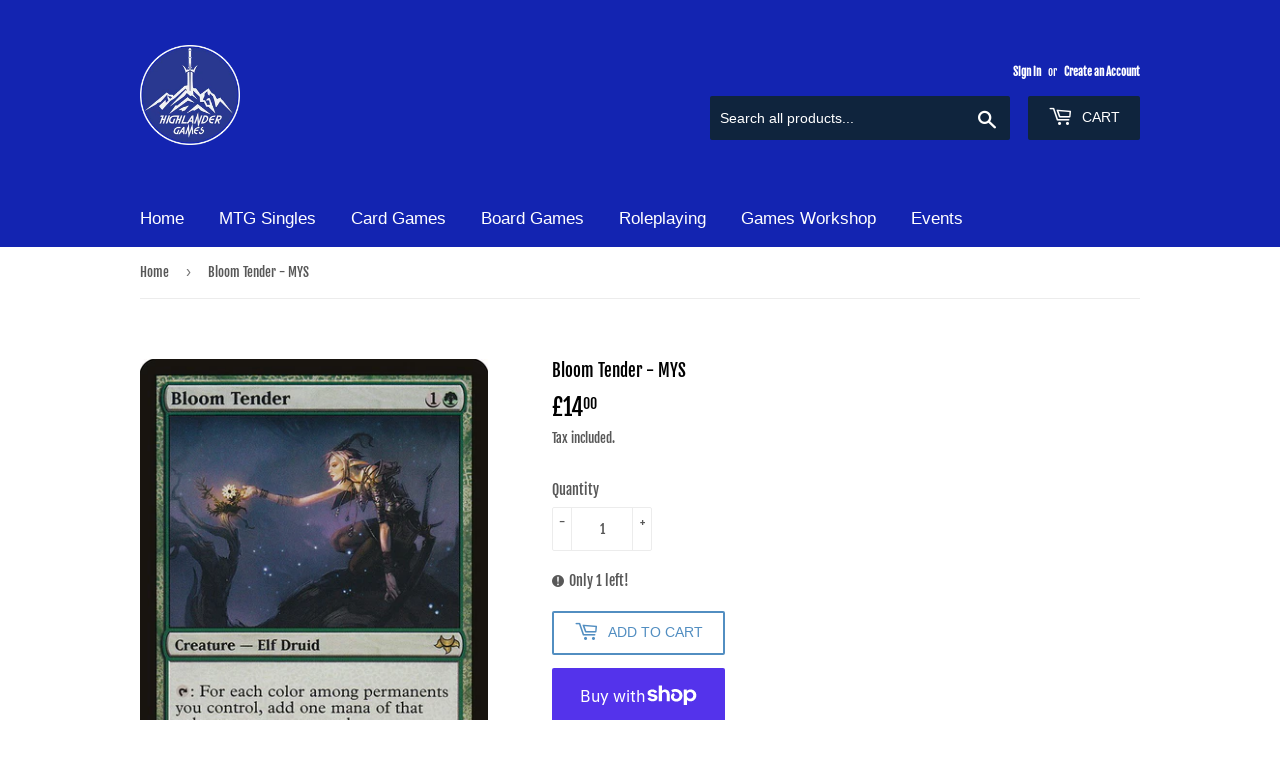

--- FILE ---
content_type: text/html; charset=utf-8
request_url: https://highlandergames.co.uk/products/bloomtender-mys
body_size: 18391
content:
<!doctype html>
<html class="no-touch no-js">
<head>
<meta name="smart-seo-integrated" content="true" /><title>Bloom Tender - MYS</title>
<meta name="description" content="EX condition " />
<meta name="smartseo-keyword" content="" />
<meta name="smartseo-timestamp" content="0" /><script>(function(H){H.className=H.className.replace(/\bno-js\b/,'js')})(document.documentElement)</script>
  <!-- Basic page needs ================================================== -->
  <meta charset="utf-8">
  <meta http-equiv="X-UA-Compatible" content="IE=edge,chrome=1">

  
  <link rel="shortcut icon" href="//highlandergames.co.uk/cdn/shop/files/nobacklogo_32x32.png?v=1614728132" type="image/png" />
  

  <!-- Title and description ================================================== -->

  <!-- Product meta ================================================== -->
  <!-- /snippets/social-meta-tags.liquid -->




<meta property="og:site_name" content="Highlander Games">
<meta property="og:url" content="https://highlandergames.co.uk/products/bloomtender-mys">
<meta property="og:title" content="Bloom Tender - MYS">
<meta property="og:type" content="product">
<meta property="og:description" content="EX condition ">

  <meta property="og:price:amount" content="14.00">
  <meta property="og:price:currency" content="GBP">

<meta property="og:image" content="http://highlandergames.co.uk/cdn/shop/products/d17f3b60a44ad91c1b2a6e4447a71be999ac97ec_1200x1200.jpg?v=1599666200">
<meta property="og:image:secure_url" content="https://highlandergames.co.uk/cdn/shop/products/d17f3b60a44ad91c1b2a6e4447a71be999ac97ec_1200x1200.jpg?v=1599666200">


  <meta name="twitter:site" content="@GamesHighlander">

<meta name="twitter:card" content="summary_large_image">
<meta name="twitter:title" content="Bloom Tender - MYS">
<meta name="twitter:description" content="EX condition ">


  <!-- Helpers ================================================== -->
  <link rel="canonical" href="https://highlandergames.co.uk/products/bloomtender-mys">
  <meta name="viewport" content="width=device-width,initial-scale=1">

  <!-- CSS ================================================== -->
  <link href="//highlandergames.co.uk/cdn/shop/t/3/assets/theme.scss.css?v=120562590516938796711763272076" rel="stylesheet" type="text/css" media="all" />

  <!-- Header hook for plugins ================================================== -->
  <script>window.performance && window.performance.mark && window.performance.mark('shopify.content_for_header.start');</script><meta id="shopify-digital-wallet" name="shopify-digital-wallet" content="/43016323237/digital_wallets/dialog">
<meta name="shopify-checkout-api-token" content="e871325d54655cbd1951b94756903796">
<link rel="alternate" type="application/json+oembed" href="https://highlandergames.co.uk/products/bloomtender-mys.oembed">
<script async="async" src="/checkouts/internal/preloads.js?locale=en-GB"></script>
<link rel="preconnect" href="https://shop.app" crossorigin="anonymous">
<script async="async" src="https://shop.app/checkouts/internal/preloads.js?locale=en-GB&shop_id=43016323237" crossorigin="anonymous"></script>
<script id="shopify-features" type="application/json">{"accessToken":"e871325d54655cbd1951b94756903796","betas":["rich-media-storefront-analytics"],"domain":"highlandergames.co.uk","predictiveSearch":true,"shopId":43016323237,"locale":"en"}</script>
<script>var Shopify = Shopify || {};
Shopify.shop = "highlander-games-webstore.myshopify.com";
Shopify.locale = "en";
Shopify.currency = {"active":"GBP","rate":"1.0"};
Shopify.country = "GB";
Shopify.theme = {"name":"Supply","id":104249720997,"schema_name":"Supply","schema_version":"8.9.24","theme_store_id":679,"role":"main"};
Shopify.theme.handle = "null";
Shopify.theme.style = {"id":null,"handle":null};
Shopify.cdnHost = "highlandergames.co.uk/cdn";
Shopify.routes = Shopify.routes || {};
Shopify.routes.root = "/";</script>
<script type="module">!function(o){(o.Shopify=o.Shopify||{}).modules=!0}(window);</script>
<script>!function(o){function n(){var o=[];function n(){o.push(Array.prototype.slice.apply(arguments))}return n.q=o,n}var t=o.Shopify=o.Shopify||{};t.loadFeatures=n(),t.autoloadFeatures=n()}(window);</script>
<script>
  window.ShopifyPay = window.ShopifyPay || {};
  window.ShopifyPay.apiHost = "shop.app\/pay";
  window.ShopifyPay.redirectState = null;
</script>
<script id="shop-js-analytics" type="application/json">{"pageType":"product"}</script>
<script defer="defer" async type="module" src="//highlandergames.co.uk/cdn/shopifycloud/shop-js/modules/v2/client.init-shop-cart-sync_COMZFrEa.en.esm.js"></script>
<script defer="defer" async type="module" src="//highlandergames.co.uk/cdn/shopifycloud/shop-js/modules/v2/chunk.common_CdXrxk3f.esm.js"></script>
<script type="module">
  await import("//highlandergames.co.uk/cdn/shopifycloud/shop-js/modules/v2/client.init-shop-cart-sync_COMZFrEa.en.esm.js");
await import("//highlandergames.co.uk/cdn/shopifycloud/shop-js/modules/v2/chunk.common_CdXrxk3f.esm.js");

  window.Shopify.SignInWithShop?.initShopCartSync?.({"fedCMEnabled":true,"windoidEnabled":true});

</script>
<script>
  window.Shopify = window.Shopify || {};
  if (!window.Shopify.featureAssets) window.Shopify.featureAssets = {};
  window.Shopify.featureAssets['shop-js'] = {"shop-cart-sync":["modules/v2/client.shop-cart-sync_CRSPkpKa.en.esm.js","modules/v2/chunk.common_CdXrxk3f.esm.js"],"init-fed-cm":["modules/v2/client.init-fed-cm_DO1JVZ96.en.esm.js","modules/v2/chunk.common_CdXrxk3f.esm.js"],"init-windoid":["modules/v2/client.init-windoid_hXardXh0.en.esm.js","modules/v2/chunk.common_CdXrxk3f.esm.js"],"init-shop-email-lookup-coordinator":["modules/v2/client.init-shop-email-lookup-coordinator_jpxQlUsx.en.esm.js","modules/v2/chunk.common_CdXrxk3f.esm.js"],"shop-toast-manager":["modules/v2/client.shop-toast-manager_C-K0q6-t.en.esm.js","modules/v2/chunk.common_CdXrxk3f.esm.js"],"shop-button":["modules/v2/client.shop-button_B6dBoDg5.en.esm.js","modules/v2/chunk.common_CdXrxk3f.esm.js"],"shop-login-button":["modules/v2/client.shop-login-button_BHRMsoBb.en.esm.js","modules/v2/chunk.common_CdXrxk3f.esm.js","modules/v2/chunk.modal_C89cmTvN.esm.js"],"shop-cash-offers":["modules/v2/client.shop-cash-offers_p6Pw3nax.en.esm.js","modules/v2/chunk.common_CdXrxk3f.esm.js","modules/v2/chunk.modal_C89cmTvN.esm.js"],"avatar":["modules/v2/client.avatar_BTnouDA3.en.esm.js"],"init-shop-cart-sync":["modules/v2/client.init-shop-cart-sync_COMZFrEa.en.esm.js","modules/v2/chunk.common_CdXrxk3f.esm.js"],"init-shop-for-new-customer-accounts":["modules/v2/client.init-shop-for-new-customer-accounts_BNQiNx4m.en.esm.js","modules/v2/client.shop-login-button_BHRMsoBb.en.esm.js","modules/v2/chunk.common_CdXrxk3f.esm.js","modules/v2/chunk.modal_C89cmTvN.esm.js"],"pay-button":["modules/v2/client.pay-button_CRuQ9trT.en.esm.js","modules/v2/chunk.common_CdXrxk3f.esm.js"],"init-customer-accounts-sign-up":["modules/v2/client.init-customer-accounts-sign-up_Q1yheB3t.en.esm.js","modules/v2/client.shop-login-button_BHRMsoBb.en.esm.js","modules/v2/chunk.common_CdXrxk3f.esm.js","modules/v2/chunk.modal_C89cmTvN.esm.js"],"checkout-modal":["modules/v2/client.checkout-modal_DtXVhFgQ.en.esm.js","modules/v2/chunk.common_CdXrxk3f.esm.js","modules/v2/chunk.modal_C89cmTvN.esm.js"],"init-customer-accounts":["modules/v2/client.init-customer-accounts_B5rMd0lj.en.esm.js","modules/v2/client.shop-login-button_BHRMsoBb.en.esm.js","modules/v2/chunk.common_CdXrxk3f.esm.js","modules/v2/chunk.modal_C89cmTvN.esm.js"],"lead-capture":["modules/v2/client.lead-capture_CmGCXBh3.en.esm.js","modules/v2/chunk.common_CdXrxk3f.esm.js","modules/v2/chunk.modal_C89cmTvN.esm.js"],"shop-follow-button":["modules/v2/client.shop-follow-button_CV5C02lv.en.esm.js","modules/v2/chunk.common_CdXrxk3f.esm.js","modules/v2/chunk.modal_C89cmTvN.esm.js"],"shop-login":["modules/v2/client.shop-login_Bz_Zm_XZ.en.esm.js","modules/v2/chunk.common_CdXrxk3f.esm.js","modules/v2/chunk.modal_C89cmTvN.esm.js"],"payment-terms":["modules/v2/client.payment-terms_D7XnU2ez.en.esm.js","modules/v2/chunk.common_CdXrxk3f.esm.js","modules/v2/chunk.modal_C89cmTvN.esm.js"]};
</script>
<script>(function() {
  var isLoaded = false;
  function asyncLoad() {
    if (isLoaded) return;
    isLoaded = true;
    var urls = ["https:\/\/cdn.shopify.com\/s\/files\/1\/0430\/1632\/3237\/t\/3\/assets\/globopreorder_init.js?shop=highlander-games-webstore.myshopify.com"];
    for (var i = 0; i < urls.length; i++) {
      var s = document.createElement('script');
      s.type = 'text/javascript';
      s.async = true;
      s.src = urls[i];
      var x = document.getElementsByTagName('script')[0];
      x.parentNode.insertBefore(s, x);
    }
  };
  if(window.attachEvent) {
    window.attachEvent('onload', asyncLoad);
  } else {
    window.addEventListener('load', asyncLoad, false);
  }
})();</script>
<script id="__st">var __st={"a":43016323237,"offset":0,"reqid":"270f77c2-b9b4-4016-9051-9f8517faae87-1763398171","pageurl":"highlandergames.co.uk\/products\/bloomtender-mys","u":"72b467bff63e","p":"product","rtyp":"product","rid":5633439924389};</script>
<script>window.ShopifyPaypalV4VisibilityTracking = true;</script>
<script id="captcha-bootstrap">!function(){'use strict';const t='contact',e='account',n='new_comment',o=[[t,t],['blogs',n],['comments',n],[t,'customer']],c=[[e,'customer_login'],[e,'guest_login'],[e,'recover_customer_password'],[e,'create_customer']],r=t=>t.map((([t,e])=>`form[action*='/${t}']:not([data-nocaptcha='true']) input[name='form_type'][value='${e}']`)).join(','),a=t=>()=>t?[...document.querySelectorAll(t)].map((t=>t.form)):[];function s(){const t=[...o],e=r(t);return a(e)}const i='password',u='form_key',d=['recaptcha-v3-token','g-recaptcha-response','h-captcha-response',i],f=()=>{try{return window.sessionStorage}catch{return}},m='__shopify_v',_=t=>t.elements[u];function p(t,e,n=!1){try{const o=window.sessionStorage,c=JSON.parse(o.getItem(e)),{data:r}=function(t){const{data:e,action:n}=t;return t[m]||n?{data:e,action:n}:{data:t,action:n}}(c);for(const[e,n]of Object.entries(r))t.elements[e]&&(t.elements[e].value=n);n&&o.removeItem(e)}catch(o){console.error('form repopulation failed',{error:o})}}const l='form_type',E='cptcha';function T(t){t.dataset[E]=!0}const w=window,h=w.document,L='Shopify',v='ce_forms',y='captcha';let A=!1;((t,e)=>{const n=(g='f06e6c50-85a8-45c8-87d0-21a2b65856fe',I='https://cdn.shopify.com/shopifycloud/storefront-forms-hcaptcha/ce_storefront_forms_captcha_hcaptcha.v1.5.2.iife.js',D={infoText:'Protected by hCaptcha',privacyText:'Privacy',termsText:'Terms'},(t,e,n)=>{const o=w[L][v],c=o.bindForm;if(c)return c(t,g,e,D).then(n);var r;o.q.push([[t,g,e,D],n]),r=I,A||(h.body.append(Object.assign(h.createElement('script'),{id:'captcha-provider',async:!0,src:r})),A=!0)});var g,I,D;w[L]=w[L]||{},w[L][v]=w[L][v]||{},w[L][v].q=[],w[L][y]=w[L][y]||{},w[L][y].protect=function(t,e){n(t,void 0,e),T(t)},Object.freeze(w[L][y]),function(t,e,n,w,h,L){const[v,y,A,g]=function(t,e,n){const i=e?o:[],u=t?c:[],d=[...i,...u],f=r(d),m=r(i),_=r(d.filter((([t,e])=>n.includes(e))));return[a(f),a(m),a(_),s()]}(w,h,L),I=t=>{const e=t.target;return e instanceof HTMLFormElement?e:e&&e.form},D=t=>v().includes(t);t.addEventListener('submit',(t=>{const e=I(t);if(!e)return;const n=D(e)&&!e.dataset.hcaptchaBound&&!e.dataset.recaptchaBound,o=_(e),c=g().includes(e)&&(!o||!o.value);(n||c)&&t.preventDefault(),c&&!n&&(function(t){try{if(!f())return;!function(t){const e=f();if(!e)return;const n=_(t);if(!n)return;const o=n.value;o&&e.removeItem(o)}(t);const e=Array.from(Array(32),(()=>Math.random().toString(36)[2])).join('');!function(t,e){_(t)||t.append(Object.assign(document.createElement('input'),{type:'hidden',name:u})),t.elements[u].value=e}(t,e),function(t,e){const n=f();if(!n)return;const o=[...t.querySelectorAll(`input[type='${i}']`)].map((({name:t})=>t)),c=[...d,...o],r={};for(const[a,s]of new FormData(t).entries())c.includes(a)||(r[a]=s);n.setItem(e,JSON.stringify({[m]:1,action:t.action,data:r}))}(t,e)}catch(e){console.error('failed to persist form',e)}}(e),e.submit())}));const S=(t,e)=>{t&&!t.dataset[E]&&(n(t,e.some((e=>e===t))),T(t))};for(const o of['focusin','change'])t.addEventListener(o,(t=>{const e=I(t);D(e)&&S(e,y())}));const B=e.get('form_key'),M=e.get(l),P=B&&M;t.addEventListener('DOMContentLoaded',(()=>{const t=y();if(P)for(const e of t)e.elements[l].value===M&&p(e,B);[...new Set([...A(),...v().filter((t=>'true'===t.dataset.shopifyCaptcha))])].forEach((e=>S(e,t)))}))}(h,new URLSearchParams(w.location.search),n,t,e,['guest_login'])})(!0,!0)}();</script>
<script integrity="sha256-52AcMU7V7pcBOXWImdc/TAGTFKeNjmkeM1Pvks/DTgc=" data-source-attribution="shopify.loadfeatures" defer="defer" src="//highlandergames.co.uk/cdn/shopifycloud/storefront/assets/storefront/load_feature-81c60534.js" crossorigin="anonymous"></script>
<script crossorigin="anonymous" defer="defer" src="//highlandergames.co.uk/cdn/shopifycloud/storefront/assets/shopify_pay/storefront-65b4c6d7.js?v=20250812"></script>
<script data-source-attribution="shopify.dynamic_checkout.dynamic.init">var Shopify=Shopify||{};Shopify.PaymentButton=Shopify.PaymentButton||{isStorefrontPortableWallets:!0,init:function(){window.Shopify.PaymentButton.init=function(){};var t=document.createElement("script");t.src="https://highlandergames.co.uk/cdn/shopifycloud/portable-wallets/latest/portable-wallets.en.js",t.type="module",document.head.appendChild(t)}};
</script>
<script data-source-attribution="shopify.dynamic_checkout.buyer_consent">
  function portableWalletsHideBuyerConsent(e){var t=document.getElementById("shopify-buyer-consent"),n=document.getElementById("shopify-subscription-policy-button");t&&n&&(t.classList.add("hidden"),t.setAttribute("aria-hidden","true"),n.removeEventListener("click",e))}function portableWalletsShowBuyerConsent(e){var t=document.getElementById("shopify-buyer-consent"),n=document.getElementById("shopify-subscription-policy-button");t&&n&&(t.classList.remove("hidden"),t.removeAttribute("aria-hidden"),n.addEventListener("click",e))}window.Shopify?.PaymentButton&&(window.Shopify.PaymentButton.hideBuyerConsent=portableWalletsHideBuyerConsent,window.Shopify.PaymentButton.showBuyerConsent=portableWalletsShowBuyerConsent);
</script>
<script>
  function portableWalletsCleanup(e){e&&e.src&&console.error("Failed to load portable wallets script "+e.src);var t=document.querySelectorAll("shopify-accelerated-checkout .shopify-payment-button__skeleton, shopify-accelerated-checkout-cart .wallet-cart-button__skeleton"),e=document.getElementById("shopify-buyer-consent");for(let e=0;e<t.length;e++)t[e].remove();e&&e.remove()}function portableWalletsNotLoadedAsModule(e){e instanceof ErrorEvent&&"string"==typeof e.message&&e.message.includes("import.meta")&&"string"==typeof e.filename&&e.filename.includes("portable-wallets")&&(window.removeEventListener("error",portableWalletsNotLoadedAsModule),window.Shopify.PaymentButton.failedToLoad=e,"loading"===document.readyState?document.addEventListener("DOMContentLoaded",window.Shopify.PaymentButton.init):window.Shopify.PaymentButton.init())}window.addEventListener("error",portableWalletsNotLoadedAsModule);
</script>

<script type="module" src="https://highlandergames.co.uk/cdn/shopifycloud/portable-wallets/latest/portable-wallets.en.js" onError="portableWalletsCleanup(this)" crossorigin="anonymous"></script>
<script nomodule>
  document.addEventListener("DOMContentLoaded", portableWalletsCleanup);
</script>

<link id="shopify-accelerated-checkout-styles" rel="stylesheet" media="screen" href="https://highlandergames.co.uk/cdn/shopifycloud/portable-wallets/latest/accelerated-checkout-backwards-compat.css" crossorigin="anonymous">
<style id="shopify-accelerated-checkout-cart">
        #shopify-buyer-consent {
  margin-top: 1em;
  display: inline-block;
  width: 100%;
}

#shopify-buyer-consent.hidden {
  display: none;
}

#shopify-subscription-policy-button {
  background: none;
  border: none;
  padding: 0;
  text-decoration: underline;
  font-size: inherit;
  cursor: pointer;
}

#shopify-subscription-policy-button::before {
  box-shadow: none;
}

      </style>

<script>window.performance && window.performance.mark && window.performance.mark('shopify.content_for_header.end');</script>

  
  

  <script src="//highlandergames.co.uk/cdn/shop/t/3/assets/jquery-2.2.3.min.js?v=58211863146907186831594046519" type="text/javascript"></script>

  <script src="//highlandergames.co.uk/cdn/shop/t/3/assets/lazysizes.min.js?v=8147953233334221341594046519" async="async"></script>
  <script src="//highlandergames.co.uk/cdn/shop/t/3/assets/vendor.js?v=106177282645720727331594046522" defer="defer"></script>
  <script src="//highlandergames.co.uk/cdn/shop/t/3/assets/theme.js?v=88090588602936917221594046531" defer="defer"></script>


<link href="https://monorail-edge.shopifysvc.com" rel="dns-prefetch">
<script>(function(){if ("sendBeacon" in navigator && "performance" in window) {try {var session_token_from_headers = performance.getEntriesByType('navigation')[0].serverTiming.find(x => x.name == '_s').description;} catch {var session_token_from_headers = undefined;}var session_cookie_matches = document.cookie.match(/_shopify_s=([^;]*)/);var session_token_from_cookie = session_cookie_matches && session_cookie_matches.length === 2 ? session_cookie_matches[1] : "";var session_token = session_token_from_headers || session_token_from_cookie || "";function handle_abandonment_event(e) {var entries = performance.getEntries().filter(function(entry) {return /monorail-edge.shopifysvc.com/.test(entry.name);});if (!window.abandonment_tracked && entries.length === 0) {window.abandonment_tracked = true;var currentMs = Date.now();var navigation_start = performance.timing.navigationStart;var payload = {shop_id: 43016323237,url: window.location.href,navigation_start,duration: currentMs - navigation_start,session_token,page_type: "product"};window.navigator.sendBeacon("https://monorail-edge.shopifysvc.com/v1/produce", JSON.stringify({schema_id: "online_store_buyer_site_abandonment/1.1",payload: payload,metadata: {event_created_at_ms: currentMs,event_sent_at_ms: currentMs}}));}}window.addEventListener('pagehide', handle_abandonment_event);}}());</script>
<script id="web-pixels-manager-setup">(function e(e,d,r,n,o){if(void 0===o&&(o={}),!Boolean(null===(a=null===(i=window.Shopify)||void 0===i?void 0:i.analytics)||void 0===a?void 0:a.replayQueue)){var i,a;window.Shopify=window.Shopify||{};var t=window.Shopify;t.analytics=t.analytics||{};var s=t.analytics;s.replayQueue=[],s.publish=function(e,d,r){return s.replayQueue.push([e,d,r]),!0};try{self.performance.mark("wpm:start")}catch(e){}var l=function(){var e={modern:/Edge?\/(1{2}[4-9]|1[2-9]\d|[2-9]\d{2}|\d{4,})\.\d+(\.\d+|)|Firefox\/(1{2}[4-9]|1[2-9]\d|[2-9]\d{2}|\d{4,})\.\d+(\.\d+|)|Chrom(ium|e)\/(9{2}|\d{3,})\.\d+(\.\d+|)|(Maci|X1{2}).+ Version\/(15\.\d+|(1[6-9]|[2-9]\d|\d{3,})\.\d+)([,.]\d+|)( \(\w+\)|)( Mobile\/\w+|) Safari\/|Chrome.+OPR\/(9{2}|\d{3,})\.\d+\.\d+|(CPU[ +]OS|iPhone[ +]OS|CPU[ +]iPhone|CPU IPhone OS|CPU iPad OS)[ +]+(15[._]\d+|(1[6-9]|[2-9]\d|\d{3,})[._]\d+)([._]\d+|)|Android:?[ /-](13[3-9]|1[4-9]\d|[2-9]\d{2}|\d{4,})(\.\d+|)(\.\d+|)|Android.+Firefox\/(13[5-9]|1[4-9]\d|[2-9]\d{2}|\d{4,})\.\d+(\.\d+|)|Android.+Chrom(ium|e)\/(13[3-9]|1[4-9]\d|[2-9]\d{2}|\d{4,})\.\d+(\.\d+|)|SamsungBrowser\/([2-9]\d|\d{3,})\.\d+/,legacy:/Edge?\/(1[6-9]|[2-9]\d|\d{3,})\.\d+(\.\d+|)|Firefox\/(5[4-9]|[6-9]\d|\d{3,})\.\d+(\.\d+|)|Chrom(ium|e)\/(5[1-9]|[6-9]\d|\d{3,})\.\d+(\.\d+|)([\d.]+$|.*Safari\/(?![\d.]+ Edge\/[\d.]+$))|(Maci|X1{2}).+ Version\/(10\.\d+|(1[1-9]|[2-9]\d|\d{3,})\.\d+)([,.]\d+|)( \(\w+\)|)( Mobile\/\w+|) Safari\/|Chrome.+OPR\/(3[89]|[4-9]\d|\d{3,})\.\d+\.\d+|(CPU[ +]OS|iPhone[ +]OS|CPU[ +]iPhone|CPU IPhone OS|CPU iPad OS)[ +]+(10[._]\d+|(1[1-9]|[2-9]\d|\d{3,})[._]\d+)([._]\d+|)|Android:?[ /-](13[3-9]|1[4-9]\d|[2-9]\d{2}|\d{4,})(\.\d+|)(\.\d+|)|Mobile Safari.+OPR\/([89]\d|\d{3,})\.\d+\.\d+|Android.+Firefox\/(13[5-9]|1[4-9]\d|[2-9]\d{2}|\d{4,})\.\d+(\.\d+|)|Android.+Chrom(ium|e)\/(13[3-9]|1[4-9]\d|[2-9]\d{2}|\d{4,})\.\d+(\.\d+|)|Android.+(UC? ?Browser|UCWEB|U3)[ /]?(15\.([5-9]|\d{2,})|(1[6-9]|[2-9]\d|\d{3,})\.\d+)\.\d+|SamsungBrowser\/(5\.\d+|([6-9]|\d{2,})\.\d+)|Android.+MQ{2}Browser\/(14(\.(9|\d{2,})|)|(1[5-9]|[2-9]\d|\d{3,})(\.\d+|))(\.\d+|)|K[Aa][Ii]OS\/(3\.\d+|([4-9]|\d{2,})\.\d+)(\.\d+|)/},d=e.modern,r=e.legacy,n=navigator.userAgent;return n.match(d)?"modern":n.match(r)?"legacy":"unknown"}(),u="modern"===l?"modern":"legacy",c=(null!=n?n:{modern:"",legacy:""})[u],f=function(e){return[e.baseUrl,"/wpm","/b",e.hashVersion,"modern"===e.buildTarget?"m":"l",".js"].join("")}({baseUrl:d,hashVersion:r,buildTarget:u}),m=function(e){var d=e.version,r=e.bundleTarget,n=e.surface,o=e.pageUrl,i=e.monorailEndpoint;return{emit:function(e){var a=e.status,t=e.errorMsg,s=(new Date).getTime(),l=JSON.stringify({metadata:{event_sent_at_ms:s},events:[{schema_id:"web_pixels_manager_load/3.1",payload:{version:d,bundle_target:r,page_url:o,status:a,surface:n,error_msg:t},metadata:{event_created_at_ms:s}}]});if(!i)return console&&console.warn&&console.warn("[Web Pixels Manager] No Monorail endpoint provided, skipping logging."),!1;try{return self.navigator.sendBeacon.bind(self.navigator)(i,l)}catch(e){}var u=new XMLHttpRequest;try{return u.open("POST",i,!0),u.setRequestHeader("Content-Type","text/plain"),u.send(l),!0}catch(e){return console&&console.warn&&console.warn("[Web Pixels Manager] Got an unhandled error while logging to Monorail."),!1}}}}({version:r,bundleTarget:l,surface:e.surface,pageUrl:self.location.href,monorailEndpoint:e.monorailEndpoint});try{o.browserTarget=l,function(e){var d=e.src,r=e.async,n=void 0===r||r,o=e.onload,i=e.onerror,a=e.sri,t=e.scriptDataAttributes,s=void 0===t?{}:t,l=document.createElement("script"),u=document.querySelector("head"),c=document.querySelector("body");if(l.async=n,l.src=d,a&&(l.integrity=a,l.crossOrigin="anonymous"),s)for(var f in s)if(Object.prototype.hasOwnProperty.call(s,f))try{l.dataset[f]=s[f]}catch(e){}if(o&&l.addEventListener("load",o),i&&l.addEventListener("error",i),u)u.appendChild(l);else{if(!c)throw new Error("Did not find a head or body element to append the script");c.appendChild(l)}}({src:f,async:!0,onload:function(){if(!function(){var e,d;return Boolean(null===(d=null===(e=window.Shopify)||void 0===e?void 0:e.analytics)||void 0===d?void 0:d.initialized)}()){var d=window.webPixelsManager.init(e)||void 0;if(d){var r=window.Shopify.analytics;r.replayQueue.forEach((function(e){var r=e[0],n=e[1],o=e[2];d.publishCustomEvent(r,n,o)})),r.replayQueue=[],r.publish=d.publishCustomEvent,r.visitor=d.visitor,r.initialized=!0}}},onerror:function(){return m.emit({status:"failed",errorMsg:"".concat(f," has failed to load")})},sri:function(e){var d=/^sha384-[A-Za-z0-9+/=]+$/;return"string"==typeof e&&d.test(e)}(c)?c:"",scriptDataAttributes:o}),m.emit({status:"loading"})}catch(e){m.emit({status:"failed",errorMsg:(null==e?void 0:e.message)||"Unknown error"})}}})({shopId: 43016323237,storefrontBaseUrl: "https://highlandergames.co.uk",extensionsBaseUrl: "https://extensions.shopifycdn.com/cdn/shopifycloud/web-pixels-manager",monorailEndpoint: "https://monorail-edge.shopifysvc.com/unstable/produce_batch",surface: "storefront-renderer",enabledBetaFlags: ["2dca8a86"],webPixelsConfigList: [{"id":"shopify-app-pixel","configuration":"{}","eventPayloadVersion":"v1","runtimeContext":"STRICT","scriptVersion":"0450","apiClientId":"shopify-pixel","type":"APP","privacyPurposes":["ANALYTICS","MARKETING"]},{"id":"shopify-custom-pixel","eventPayloadVersion":"v1","runtimeContext":"LAX","scriptVersion":"0450","apiClientId":"shopify-pixel","type":"CUSTOM","privacyPurposes":["ANALYTICS","MARKETING"]}],isMerchantRequest: false,initData: {"shop":{"name":"Highlander Games","paymentSettings":{"currencyCode":"GBP"},"myshopifyDomain":"highlander-games-webstore.myshopify.com","countryCode":"GB","storefrontUrl":"https:\/\/highlandergames.co.uk"},"customer":null,"cart":null,"checkout":null,"productVariants":[{"price":{"amount":14.0,"currencyCode":"GBP"},"product":{"title":"Bloom Tender - MYS","vendor":"Magic: The Gathering","id":"5633439924389","untranslatedTitle":"Bloom Tender - MYS","url":"\/products\/bloomtender-mys","type":"MTG Singles"},"id":"36088029675685","image":{"src":"\/\/highlandergames.co.uk\/cdn\/shop\/products\/d17f3b60a44ad91c1b2a6e4447a71be999ac97ec.jpg?v=1599666200"},"sku":"11447","title":"Default Title","untranslatedTitle":"Default Title"}],"purchasingCompany":null},},"https://highlandergames.co.uk/cdn","ae1676cfwd2530674p4253c800m34e853cb",{"modern":"","legacy":""},{"shopId":"43016323237","storefrontBaseUrl":"https:\/\/highlandergames.co.uk","extensionBaseUrl":"https:\/\/extensions.shopifycdn.com\/cdn\/shopifycloud\/web-pixels-manager","surface":"storefront-renderer","enabledBetaFlags":"[\"2dca8a86\"]","isMerchantRequest":"false","hashVersion":"ae1676cfwd2530674p4253c800m34e853cb","publish":"custom","events":"[[\"page_viewed\",{}],[\"product_viewed\",{\"productVariant\":{\"price\":{\"amount\":14.0,\"currencyCode\":\"GBP\"},\"product\":{\"title\":\"Bloom Tender - MYS\",\"vendor\":\"Magic: The Gathering\",\"id\":\"5633439924389\",\"untranslatedTitle\":\"Bloom Tender - MYS\",\"url\":\"\/products\/bloomtender-mys\",\"type\":\"MTG Singles\"},\"id\":\"36088029675685\",\"image\":{\"src\":\"\/\/highlandergames.co.uk\/cdn\/shop\/products\/d17f3b60a44ad91c1b2a6e4447a71be999ac97ec.jpg?v=1599666200\"},\"sku\":\"11447\",\"title\":\"Default Title\",\"untranslatedTitle\":\"Default Title\"}}]]"});</script><script>
  window.ShopifyAnalytics = window.ShopifyAnalytics || {};
  window.ShopifyAnalytics.meta = window.ShopifyAnalytics.meta || {};
  window.ShopifyAnalytics.meta.currency = 'GBP';
  var meta = {"product":{"id":5633439924389,"gid":"gid:\/\/shopify\/Product\/5633439924389","vendor":"Magic: The Gathering","type":"MTG Singles","variants":[{"id":36088029675685,"price":1400,"name":"Bloom Tender - MYS","public_title":null,"sku":"11447"}],"remote":false},"page":{"pageType":"product","resourceType":"product","resourceId":5633439924389}};
  for (var attr in meta) {
    window.ShopifyAnalytics.meta[attr] = meta[attr];
  }
</script>
<script class="analytics">
  (function () {
    var customDocumentWrite = function(content) {
      var jquery = null;

      if (window.jQuery) {
        jquery = window.jQuery;
      } else if (window.Checkout && window.Checkout.$) {
        jquery = window.Checkout.$;
      }

      if (jquery) {
        jquery('body').append(content);
      }
    };

    var hasLoggedConversion = function(token) {
      if (token) {
        return document.cookie.indexOf('loggedConversion=' + token) !== -1;
      }
      return false;
    }

    var setCookieIfConversion = function(token) {
      if (token) {
        var twoMonthsFromNow = new Date(Date.now());
        twoMonthsFromNow.setMonth(twoMonthsFromNow.getMonth() + 2);

        document.cookie = 'loggedConversion=' + token + '; expires=' + twoMonthsFromNow;
      }
    }

    var trekkie = window.ShopifyAnalytics.lib = window.trekkie = window.trekkie || [];
    if (trekkie.integrations) {
      return;
    }
    trekkie.methods = [
      'identify',
      'page',
      'ready',
      'track',
      'trackForm',
      'trackLink'
    ];
    trekkie.factory = function(method) {
      return function() {
        var args = Array.prototype.slice.call(arguments);
        args.unshift(method);
        trekkie.push(args);
        return trekkie;
      };
    };
    for (var i = 0; i < trekkie.methods.length; i++) {
      var key = trekkie.methods[i];
      trekkie[key] = trekkie.factory(key);
    }
    trekkie.load = function(config) {
      trekkie.config = config || {};
      trekkie.config.initialDocumentCookie = document.cookie;
      var first = document.getElementsByTagName('script')[0];
      var script = document.createElement('script');
      script.type = 'text/javascript';
      script.onerror = function(e) {
        var scriptFallback = document.createElement('script');
        scriptFallback.type = 'text/javascript';
        scriptFallback.onerror = function(error) {
                var Monorail = {
      produce: function produce(monorailDomain, schemaId, payload) {
        var currentMs = new Date().getTime();
        var event = {
          schema_id: schemaId,
          payload: payload,
          metadata: {
            event_created_at_ms: currentMs,
            event_sent_at_ms: currentMs
          }
        };
        return Monorail.sendRequest("https://" + monorailDomain + "/v1/produce", JSON.stringify(event));
      },
      sendRequest: function sendRequest(endpointUrl, payload) {
        // Try the sendBeacon API
        if (window && window.navigator && typeof window.navigator.sendBeacon === 'function' && typeof window.Blob === 'function' && !Monorail.isIos12()) {
          var blobData = new window.Blob([payload], {
            type: 'text/plain'
          });

          if (window.navigator.sendBeacon(endpointUrl, blobData)) {
            return true;
          } // sendBeacon was not successful

        } // XHR beacon

        var xhr = new XMLHttpRequest();

        try {
          xhr.open('POST', endpointUrl);
          xhr.setRequestHeader('Content-Type', 'text/plain');
          xhr.send(payload);
        } catch (e) {
          console.log(e);
        }

        return false;
      },
      isIos12: function isIos12() {
        return window.navigator.userAgent.lastIndexOf('iPhone; CPU iPhone OS 12_') !== -1 || window.navigator.userAgent.lastIndexOf('iPad; CPU OS 12_') !== -1;
      }
    };
    Monorail.produce('monorail-edge.shopifysvc.com',
      'trekkie_storefront_load_errors/1.1',
      {shop_id: 43016323237,
      theme_id: 104249720997,
      app_name: "storefront",
      context_url: window.location.href,
      source_url: "//highlandergames.co.uk/cdn/s/trekkie.storefront.308893168db1679b4a9f8a086857af995740364f.min.js"});

        };
        scriptFallback.async = true;
        scriptFallback.src = '//highlandergames.co.uk/cdn/s/trekkie.storefront.308893168db1679b4a9f8a086857af995740364f.min.js';
        first.parentNode.insertBefore(scriptFallback, first);
      };
      script.async = true;
      script.src = '//highlandergames.co.uk/cdn/s/trekkie.storefront.308893168db1679b4a9f8a086857af995740364f.min.js';
      first.parentNode.insertBefore(script, first);
    };
    trekkie.load(
      {"Trekkie":{"appName":"storefront","development":false,"defaultAttributes":{"shopId":43016323237,"isMerchantRequest":null,"themeId":104249720997,"themeCityHash":"10730000073671153427","contentLanguage":"en","currency":"GBP","eventMetadataId":"b657ae2a-fa42-49ed-8714-5535b7c83f7f"},"isServerSideCookieWritingEnabled":true,"monorailRegion":"shop_domain","enabledBetaFlags":["f0df213a"]},"Session Attribution":{},"S2S":{"facebookCapiEnabled":true,"source":"trekkie-storefront-renderer","apiClientId":580111}}
    );

    var loaded = false;
    trekkie.ready(function() {
      if (loaded) return;
      loaded = true;

      window.ShopifyAnalytics.lib = window.trekkie;

      var originalDocumentWrite = document.write;
      document.write = customDocumentWrite;
      try { window.ShopifyAnalytics.merchantGoogleAnalytics.call(this); } catch(error) {};
      document.write = originalDocumentWrite;

      window.ShopifyAnalytics.lib.page(null,{"pageType":"product","resourceType":"product","resourceId":5633439924389,"shopifyEmitted":true});

      var match = window.location.pathname.match(/checkouts\/(.+)\/(thank_you|post_purchase)/)
      var token = match? match[1]: undefined;
      if (!hasLoggedConversion(token)) {
        setCookieIfConversion(token);
        window.ShopifyAnalytics.lib.track("Viewed Product",{"currency":"GBP","variantId":36088029675685,"productId":5633439924389,"productGid":"gid:\/\/shopify\/Product\/5633439924389","name":"Bloom Tender - MYS","price":"14.00","sku":"11447","brand":"Magic: The Gathering","variant":null,"category":"MTG Singles","nonInteraction":true,"remote":false},undefined,undefined,{"shopifyEmitted":true});
      window.ShopifyAnalytics.lib.track("monorail:\/\/trekkie_storefront_viewed_product\/1.1",{"currency":"GBP","variantId":36088029675685,"productId":5633439924389,"productGid":"gid:\/\/shopify\/Product\/5633439924389","name":"Bloom Tender - MYS","price":"14.00","sku":"11447","brand":"Magic: The Gathering","variant":null,"category":"MTG Singles","nonInteraction":true,"remote":false,"referer":"https:\/\/highlandergames.co.uk\/products\/bloomtender-mys"});
      }
    });


        var eventsListenerScript = document.createElement('script');
        eventsListenerScript.async = true;
        eventsListenerScript.src = "//highlandergames.co.uk/cdn/shopifycloud/storefront/assets/shop_events_listener-3da45d37.js";
        document.getElementsByTagName('head')[0].appendChild(eventsListenerScript);

})();</script>
<script
  defer
  src="https://highlandergames.co.uk/cdn/shopifycloud/perf-kit/shopify-perf-kit-2.1.2.min.js"
  data-application="storefront-renderer"
  data-shop-id="43016323237"
  data-render-region="gcp-us-east1"
  data-page-type="product"
  data-theme-instance-id="104249720997"
  data-theme-name="Supply"
  data-theme-version="8.9.24"
  data-monorail-region="shop_domain"
  data-resource-timing-sampling-rate="10"
  data-shs="true"
  data-shs-beacon="true"
  data-shs-export-with-fetch="true"
  data-shs-logs-sample-rate="1"
></script>
</head>

<body id="bloom-tender-mys" class="template-product">

  <div id="shopify-section-header" class="shopify-section header-section"><header class="site-header" role="banner" data-section-id="header" data-section-type="header-section">
  <div class="wrapper">

    <div class="grid--full">
      <div class="grid-item large--one-half">
        
          <div class="h1 header-logo" itemscope itemtype="http://schema.org/Organization">
        
          
          

          <a href="/" itemprop="url">
            <div class="lazyload__image-wrapper no-js header-logo__image" style="max-width:100px;">
              <div style="padding-top:100.0%;">
                <img class="lazyload js"
                  data-src="//highlandergames.co.uk/cdn/shop/files/nobacklogo_{width}x.png?v=1614728132"
                  data-widths="[180, 360, 540, 720, 900, 1080, 1296, 1512, 1728, 2048]"
                  data-aspectratio="1.0"
                  data-sizes="auto"
                  alt="Highlander Games"
                  style="width:100px;">
              </div>
            </div>
            <noscript>
              
              <img src="//highlandergames.co.uk/cdn/shop/files/nobacklogo_100x.png?v=1614728132"
                srcset="//highlandergames.co.uk/cdn/shop/files/nobacklogo_100x.png?v=1614728132 1x, //highlandergames.co.uk/cdn/shop/files/nobacklogo_100x@2x.png?v=1614728132 2x"
                alt="Highlander Games"
                itemprop="logo"
                style="max-width:100px;">
            </noscript>
          </a>
          
        
          </div>
        
      </div>

      <div class="grid-item large--one-half text-center large--text-right">
        
          <div class="site-header--text-links medium-down--hide">
            
              

                <p></p>

              
            

            
              <span class="site-header--meta-links medium-down--hide">
                
                  <a href="/account/login" id="customer_login_link">Sign in</a>
                  <span class="site-header--spacer">or</span>
                  <a href="/account/register" id="customer_register_link">Create an Account</a>
                
              </span>
            
          </div>

          <br class="medium-down--hide">
        

        <form action="/search" method="get" class="search-bar" role="search">
  <input type="hidden" name="type" value="product">

  <input type="search" name="q" value="" placeholder="Search all products..." aria-label="Search all products...">
  <button type="submit" class="search-bar--submit icon-fallback-text">
    <span class="icon icon-search" aria-hidden="true"></span>
    <span class="fallback-text">Search</span>
  </button>
</form>


        <a href="/cart" class="header-cart-btn cart-toggle">
          <span class="icon icon-cart"></span>
          Cart <span class="cart-count cart-badge--desktop hidden-count">0</span>
        </a>
      </div>
    </div>

  </div>
</header>

<div id="mobileNavBar">
  <div class="display-table-cell">
    <button class="menu-toggle mobileNavBar-link" aria-controls="navBar" aria-expanded="false"><span class="icon icon-hamburger" aria-hidden="true"></span>Menu</button>
  </div>
  <div class="display-table-cell">
    <a href="/cart" class="cart-toggle mobileNavBar-link">
      <span class="icon icon-cart"></span>
      Cart <span class="cart-count hidden-count">0</span>
    </a>
  </div>
</div>

<nav class="nav-bar" id="navBar" role="navigation">
  <div class="wrapper">
    <form action="/search" method="get" class="search-bar" role="search">
  <input type="hidden" name="type" value="product">

  <input type="search" name="q" value="" placeholder="Search all products..." aria-label="Search all products...">
  <button type="submit" class="search-bar--submit icon-fallback-text">
    <span class="icon icon-search" aria-hidden="true"></span>
    <span class="fallback-text">Search</span>
  </button>
</form>

    <ul class="mobile-nav" id="MobileNav">
  
  
    
      <li>
        <a
          href="/"
          class="mobile-nav--link"
          data-meganav-type="child"
          >
            Home
        </a>
      </li>
    
  
    
      
      <li
        class="mobile-nav--has-dropdown "
        aria-haspopup="true">
        <a
          href="/collections/magic-the-gathering-singles"
          class="mobile-nav--link"
          data-meganav-type="parent"
          >
            MTG Singles
        </a>
        <button class="icon icon-arrow-down mobile-nav--button"
          aria-expanded="false"
          aria-label="MTG Singles Menu">
        </button>
        <ul
          id="MenuParent-2"
          class="mobile-nav--dropdown mobile-nav--has-grandchildren"
          data-meganav-dropdown>
          
            
            
              <li
                class="mobile-nav--has-dropdown mobile-nav--has-dropdown-grandchild "
                aria-haspopup="true">
                <a
                  href="/collections/commander"
                  class="mobile-nav--link"
                  data-meganav-type="parent"
                  >
                    Commander
                </a>
                <button class="icon icon-arrow-down mobile-nav--button"
                  aria-expanded="false"
                  aria-label="Commander Menu">
                </button>
                <ul
                  id="MenuChildren-2-1"
                  class="mobile-nav--dropdown-grandchild"
                  data-meganav-dropdown>
                  
                    <li>
                      <a
                        href="/collections/commander-white"
                        class="mobile-nav--link"
                        data-meganav-type="child"
                        >
                          White
                        </a>
                    </li>
                  
                    <li>
                      <a
                        href="/collections/commander-blue"
                        class="mobile-nav--link"
                        data-meganav-type="child"
                        >
                          Blue
                        </a>
                    </li>
                  
                    <li>
                      <a
                        href="/collections/commander-black"
                        class="mobile-nav--link"
                        data-meganav-type="child"
                        >
                          Black
                        </a>
                    </li>
                  
                    <li>
                      <a
                        href="/collections/commander-red"
                        class="mobile-nav--link"
                        data-meganav-type="child"
                        >
                          Red
                        </a>
                    </li>
                  
                    <li>
                      <a
                        href="/collections/commander-green"
                        class="mobile-nav--link"
                        data-meganav-type="child"
                        >
                          Green
                        </a>
                    </li>
                  
                    <li>
                      <a
                        href="/collections/commander-multicoloured"
                        class="mobile-nav--link"
                        data-meganav-type="child"
                        >
                          Multicoloured
                        </a>
                    </li>
                  
                    <li>
                      <a
                        href="/collections/commander-colourless"
                        class="mobile-nav--link"
                        data-meganav-type="child"
                        >
                          Colourless
                        </a>
                    </li>
                  
                    <li>
                      <a
                        href="/collections/commander-land"
                        class="mobile-nav--link"
                        data-meganav-type="child"
                        >
                          Land
                        </a>
                    </li>
                  
                </ul>
              </li>
            
          
            
            
              <li
                class="mobile-nav--has-dropdown mobile-nav--has-dropdown-grandchild "
                aria-haspopup="true">
                <a
                  href="/collections/pioneer"
                  class="mobile-nav--link"
                  data-meganav-type="parent"
                  >
                    Pioneer
                </a>
                <button class="icon icon-arrow-down mobile-nav--button"
                  aria-expanded="false"
                  aria-label="Pioneer Menu">
                </button>
                <ul
                  id="MenuChildren-2-2"
                  class="mobile-nav--dropdown-grandchild"
                  data-meganav-dropdown>
                  
                    <li>
                      <a
                        href="/collections/pioneer-white"
                        class="mobile-nav--link"
                        data-meganav-type="child"
                        >
                          White
                        </a>
                    </li>
                  
                    <li>
                      <a
                        href="/collections/pioneer-blue"
                        class="mobile-nav--link"
                        data-meganav-type="child"
                        >
                          Blue
                        </a>
                    </li>
                  
                    <li>
                      <a
                        href="/collections/pioneer-black"
                        class="mobile-nav--link"
                        data-meganav-type="child"
                        >
                          Black
                        </a>
                    </li>
                  
                    <li>
                      <a
                        href="/collections/pioneer-red"
                        class="mobile-nav--link"
                        data-meganav-type="child"
                        >
                          Red
                        </a>
                    </li>
                  
                    <li>
                      <a
                        href="/collections/pioneer-green"
                        class="mobile-nav--link"
                        data-meganav-type="child"
                        >
                          Green
                        </a>
                    </li>
                  
                    <li>
                      <a
                        href="/collections/pioneer-multicoloured"
                        class="mobile-nav--link"
                        data-meganav-type="child"
                        >
                          Multicoloured
                        </a>
                    </li>
                  
                    <li>
                      <a
                        href="/collections/pioneer-colourless"
                        class="mobile-nav--link"
                        data-meganav-type="child"
                        >
                          Colourless
                        </a>
                    </li>
                  
                    <li>
                      <a
                        href="/collections/pioneer-land"
                        class="mobile-nav--link"
                        data-meganav-type="child"
                        >
                          Land
                        </a>
                    </li>
                  
                </ul>
              </li>
            
          
            
            
              <li
                class="mobile-nav--has-dropdown mobile-nav--has-dropdown-grandchild "
                aria-haspopup="true">
                <a
                  href="/collections/modern"
                  class="mobile-nav--link"
                  data-meganav-type="parent"
                  >
                    Modern
                </a>
                <button class="icon icon-arrow-down mobile-nav--button"
                  aria-expanded="false"
                  aria-label="Modern Menu">
                </button>
                <ul
                  id="MenuChildren-2-3"
                  class="mobile-nav--dropdown-grandchild"
                  data-meganav-dropdown>
                  
                    <li>
                      <a
                        href="/collections/modern-white"
                        class="mobile-nav--link"
                        data-meganav-type="child"
                        >
                          White
                        </a>
                    </li>
                  
                    <li>
                      <a
                        href="/collections/modern-blue"
                        class="mobile-nav--link"
                        data-meganav-type="child"
                        >
                          Blue
                        </a>
                    </li>
                  
                    <li>
                      <a
                        href="/collections/modern-black"
                        class="mobile-nav--link"
                        data-meganav-type="child"
                        >
                          Black
                        </a>
                    </li>
                  
                    <li>
                      <a
                        href="/collections/modern-red"
                        class="mobile-nav--link"
                        data-meganav-type="child"
                        >
                          Red
                        </a>
                    </li>
                  
                    <li>
                      <a
                        href="/collections/modern-green"
                        class="mobile-nav--link"
                        data-meganav-type="child"
                        >
                          Green
                        </a>
                    </li>
                  
                    <li>
                      <a
                        href="/collections/modern-multicoloured"
                        class="mobile-nav--link"
                        data-meganav-type="child"
                        >
                          Multicoloured
                        </a>
                    </li>
                  
                    <li>
                      <a
                        href="/collections/modern-colourless"
                        class="mobile-nav--link"
                        data-meganav-type="child"
                        >
                          Colourless
                        </a>
                    </li>
                  
                    <li>
                      <a
                        href="/collections/modern-land"
                        class="mobile-nav--link"
                        data-meganav-type="child"
                        >
                          Land
                        </a>
                    </li>
                  
                </ul>
              </li>
            
          
            
            
              <li
                class="mobile-nav--has-dropdown mobile-nav--has-dropdown-grandchild "
                aria-haspopup="true">
                <a
                  href="/collections/legacy"
                  class="mobile-nav--link"
                  data-meganav-type="parent"
                  >
                    Legacy
                </a>
                <button class="icon icon-arrow-down mobile-nav--button"
                  aria-expanded="false"
                  aria-label="Legacy Menu">
                </button>
                <ul
                  id="MenuChildren-2-4"
                  class="mobile-nav--dropdown-grandchild"
                  data-meganav-dropdown>
                  
                    <li>
                      <a
                        href="/collections/legacy-white"
                        class="mobile-nav--link"
                        data-meganav-type="child"
                        >
                          White
                        </a>
                    </li>
                  
                    <li>
                      <a
                        href="/collections/legacy-blue"
                        class="mobile-nav--link"
                        data-meganav-type="child"
                        >
                          Blue
                        </a>
                    </li>
                  
                    <li>
                      <a
                        href="/collections/legacy-black"
                        class="mobile-nav--link"
                        data-meganav-type="child"
                        >
                          Black
                        </a>
                    </li>
                  
                    <li>
                      <a
                        href="/collections/legacy-red"
                        class="mobile-nav--link"
                        data-meganav-type="child"
                        >
                          Red
                        </a>
                    </li>
                  
                    <li>
                      <a
                        href="/collections/legacy-green"
                        class="mobile-nav--link"
                        data-meganav-type="child"
                        >
                          Green
                        </a>
                    </li>
                  
                    <li>
                      <a
                        href="/collections/legacy-multicoloured"
                        class="mobile-nav--link"
                        data-meganav-type="child"
                        >
                          Multicoloured
                        </a>
                    </li>
                  
                    <li>
                      <a
                        href="/collections/legacy-colourless"
                        class="mobile-nav--link"
                        data-meganav-type="child"
                        >
                          Colourless
                        </a>
                    </li>
                  
                    <li>
                      <a
                        href="/collections/legacy-land"
                        class="mobile-nav--link"
                        data-meganav-type="child"
                        >
                          Land
                        </a>
                    </li>
                  
                </ul>
              </li>
            
          
        </ul>
      </li>
    
  
    
      
      <li
        class="mobile-nav--has-dropdown "
        aria-haspopup="true">
        <a
          href="/collections/card-games"
          class="mobile-nav--link"
          data-meganav-type="parent"
          >
            Card Games
        </a>
        <button class="icon icon-arrow-down mobile-nav--button"
          aria-expanded="false"
          aria-label="Card Games Menu">
        </button>
        <ul
          id="MenuParent-3"
          class="mobile-nav--dropdown mobile-nav--has-grandchildren"
          data-meganav-dropdown>
          
            
            
              <li
                class="mobile-nav--has-dropdown mobile-nav--has-dropdown-grandchild "
                aria-haspopup="true">
                <a
                  href="/collections/magic-the-gathering"
                  class="mobile-nav--link"
                  data-meganav-type="parent"
                  >
                    Magic: The Gathering Sealed
                </a>
                <button class="icon icon-arrow-down mobile-nav--button"
                  aria-expanded="false"
                  aria-label="Magic: The Gathering Sealed Menu">
                </button>
                <ul
                  id="MenuChildren-3-1"
                  class="mobile-nav--dropdown-grandchild"
                  data-meganav-dropdown>
                  
                    <li>
                      <a
                        href="/collections/magic-the-gathering-booster-packs"
                        class="mobile-nav--link"
                        data-meganav-type="child"
                        >
                          Booster Packs
                        </a>
                    </li>
                  
                    <li>
                      <a
                        href="/collections/magic-the-gathering-booster-boxes"
                        class="mobile-nav--link"
                        data-meganav-type="child"
                        >
                          Booster Boxes
                        </a>
                    </li>
                  
                    <li>
                      <a
                        href="/collections/magic-the-gathering-bundles"
                        class="mobile-nav--link"
                        data-meganav-type="child"
                        >
                          Bundles
                        </a>
                    </li>
                  
                    <li>
                      <a
                        href="/collections/magic-the-gathering-sealed-commander"
                        class="mobile-nav--link"
                        data-meganav-type="child"
                        >
                          Commander
                        </a>
                    </li>
                  
                </ul>
              </li>
            
          
            
              <li>
                <a
                  href="/collections/flesh-and-blood"
                  class="mobile-nav--link"
                  data-meganav-type="child"
                  >
                    Flesh and Blood
                </a>
              </li>
            
          
            
              <li>
                <a
                  href="/collections/pokemon"
                  class="mobile-nav--link"
                  data-meganav-type="child"
                  >
                    Pokémon
                </a>
              </li>
            
          
            
              <li>
                <a
                  href="/collections/yu-gi-oh"
                  class="mobile-nav--link"
                  data-meganav-type="child"
                  >
                    Yu-Gi-Oh!
                </a>
              </li>
            
          
            
              <li>
                <a
                  href="/collections/digimon"
                  class="mobile-nav--link"
                  data-meganav-type="child"
                  >
                    Digimon
                </a>
              </li>
            
          
            
              <li>
                <a
                  href="/collections/disney-lorcana"
                  class="mobile-nav--link"
                  data-meganav-type="child"
                  >
                    Disney Lorcana
                </a>
              </li>
            
          
            
              <li>
                <a
                  href="/collections/one-piece"
                  class="mobile-nav--link"
                  data-meganav-type="child"
                  >
                    One Piece
                </a>
              </li>
            
          
            
            
              <li
                class="mobile-nav--has-dropdown mobile-nav--has-dropdown-grandchild "
                aria-haspopup="true">
                <a
                  href="/collections/card-game-accessories"
                  class="mobile-nav--link"
                  data-meganav-type="parent"
                  >
                    Accessories
                </a>
                <button class="icon icon-arrow-down mobile-nav--button"
                  aria-expanded="false"
                  aria-label="Accessories Menu">
                </button>
                <ul
                  id="MenuChildren-3-8"
                  class="mobile-nav--dropdown-grandchild"
                  data-meganav-dropdown>
                  
                    <li>
                      <a
                        href="/collections/standard-sleeves"
                        class="mobile-nav--link"
                        data-meganav-type="child"
                        >
                          Standard Sleeves
                        </a>
                    </li>
                  
                    <li>
                      <a
                        href="/collections/japanese-sized-sleeves"
                        class="mobile-nav--link"
                        data-meganav-type="child"
                        >
                          Japansese Sized Sleeves
                        </a>
                    </li>
                  
                    <li>
                      <a
                        href="/collections/deck-boxes"
                        class="mobile-nav--link"
                        data-meganav-type="child"
                        >
                          Deckboxes
                        </a>
                    </li>
                  
                    <li>
                      <a
                        href="/collections/d6-dice-sets"
                        class="mobile-nav--link"
                        data-meganav-type="child"
                        >
                          Dice
                        </a>
                    </li>
                  
                    <li>
                      <a
                        href="/collections/life-pad"
                        class="mobile-nav--link"
                        data-meganav-type="child"
                        >
                          Lifepads
                        </a>
                    </li>
                  
                    <li>
                      <a
                        href="/collections/top-loaders"
                        class="mobile-nav--link"
                        data-meganav-type="child"
                        >
                          Top Loaders
                        </a>
                    </li>
                  
                    <li>
                      <a
                        href="/collections/folders"
                        class="mobile-nav--link"
                        data-meganav-type="child"
                        >
                          Binders
                        </a>
                    </li>
                  
                </ul>
              </li>
            
          
        </ul>
      </li>
    
  
    
      
      <li
        class="mobile-nav--has-dropdown "
        aria-haspopup="true">
        <a
          href="/collections/board-games"
          class="mobile-nav--link"
          data-meganav-type="parent"
          >
            Board Games
        </a>
        <button class="icon icon-arrow-down mobile-nav--button"
          aria-expanded="false"
          aria-label="Board Games Menu">
        </button>
        <ul
          id="MenuParent-4"
          class="mobile-nav--dropdown "
          data-meganav-dropdown>
          
            
              <li>
                <a
                  href="/collections/kids-games"
                  class="mobile-nav--link"
                  data-meganav-type="child"
                  >
                    For Kids
                </a>
              </li>
            
          
            
              <li>
                <a
                  href="/collections/family-games"
                  class="mobile-nav--link"
                  data-meganav-type="child"
                  >
                    Family
                </a>
              </li>
            
          
            
              <li>
                <a
                  href="/collections/under-30-minutes-board-games"
                  class="mobile-nav--link"
                  data-meganav-type="child"
                  >
                    Under 30 Minutes
                </a>
              </li>
            
          
            
              <li>
                <a
                  href="/collections/dice-games"
                  class="mobile-nav--link"
                  data-meganav-type="child"
                  >
                    Dice Games
                </a>
              </li>
            
          
            
              <li>
                <a
                  href="/collections/card-games-1"
                  class="mobile-nav--link"
                  data-meganav-type="child"
                  >
                    Card Games
                </a>
              </li>
            
          
            
              <li>
                <a
                  href="/collections/fantasy-board-games"
                  class="mobile-nav--link"
                  data-meganav-type="child"
                  >
                    Fantasy
                </a>
              </li>
            
          
            
              <li>
                <a
                  href="/collections/sci-fi-board-games"
                  class="mobile-nav--link"
                  data-meganav-type="child"
                  >
                    Sci-Fi
                </a>
              </li>
            
          
            
              <li>
                <a
                  href="/collections/horror-board-games"
                  class="mobile-nav--link"
                  data-meganav-type="child"
                  >
                    Horror
                </a>
              </li>
            
          
            
              <li>
                <a
                  href="/collections/board-game-accessories"
                  class="mobile-nav--link"
                  data-meganav-type="child"
                  >
                    Accessories
                </a>
              </li>
            
          
        </ul>
      </li>
    
  
    
      
      <li
        class="mobile-nav--has-dropdown "
        aria-haspopup="true">
        <a
          href="/collections/roleplaying-1"
          class="mobile-nav--link"
          data-meganav-type="parent"
          >
            Roleplaying
        </a>
        <button class="icon icon-arrow-down mobile-nav--button"
          aria-expanded="false"
          aria-label="Roleplaying Menu">
        </button>
        <ul
          id="MenuParent-5"
          class="mobile-nav--dropdown mobile-nav--has-grandchildren"
          data-meganav-dropdown>
          
            
              <li>
                <a
                  href="/collections/dungeons-dragons"
                  class="mobile-nav--link"
                  data-meganav-type="child"
                  >
                    D&amp;D Books
                </a>
              </li>
            
          
            
              <li>
                <a
                  href="/collections/books"
                  class="mobile-nav--link"
                  data-meganav-type="child"
                  >
                    Books
                </a>
              </li>
            
          
            
              <li>
                <a
                  href="/collections/d-d-miniature"
                  class="mobile-nav--link"
                  data-meganav-type="child"
                  >
                    Miniatures
                </a>
              </li>
            
          
            
            
              <li
                class="mobile-nav--has-dropdown mobile-nav--has-dropdown-grandchild "
                aria-haspopup="true">
                <a
                  href="/collections/dice"
                  class="mobile-nav--link"
                  data-meganav-type="parent"
                  >
                    Dice
                </a>
                <button class="icon icon-arrow-down mobile-nav--button"
                  aria-expanded="false"
                  aria-label="Dice Menu">
                </button>
                <ul
                  id="MenuChildren-5-4"
                  class="mobile-nav--dropdown-grandchild"
                  data-meganav-dropdown>
                  
                    <li>
                      <a
                        href="/collections/d6-dice-sets"
                        class="mobile-nav--link"
                        data-meganav-type="child"
                        >
                          D6 Sets
                        </a>
                    </li>
                  
                    <li>
                      <a
                        href="/collections/poly-dice-sets"
                        class="mobile-nav--link"
                        data-meganav-type="child"
                        >
                          Polyhedral Sets
                        </a>
                    </li>
                  
                </ul>
              </li>
            
          
            
              <li>
                <a
                  href="/collections/roleplaying-accessories"
                  class="mobile-nav--link"
                  data-meganav-type="child"
                  >
                    Accessories
                </a>
              </li>
            
          
        </ul>
      </li>
    
  
    
      
      <li
        class="mobile-nav--has-dropdown "
        aria-haspopup="true">
        <a
          href="/collections/games-workshop"
          class="mobile-nav--link"
          data-meganav-type="parent"
          >
            Games Workshop
        </a>
        <button class="icon icon-arrow-down mobile-nav--button"
          aria-expanded="false"
          aria-label="Games Workshop Menu">
        </button>
        <ul
          id="MenuParent-6"
          class="mobile-nav--dropdown "
          data-meganav-dropdown>
          
            
              <li>
                <a
                  href="/collections/warhammer-40k"
                  class="mobile-nav--link"
                  data-meganav-type="child"
                  >
                    Warhammer: 40k
                </a>
              </li>
            
          
            
              <li>
                <a
                  href="/collections/warhammer-age-of-sigmar"
                  class="mobile-nav--link"
                  data-meganav-type="child"
                  >
                    Warhammer: Age of Sigmar
                </a>
              </li>
            
          
            
              <li>
                <a
                  href="/collections/citadel-paint"
                  class="mobile-nav--link"
                  data-meganav-type="child"
                  >
                    Citadel Paint
                </a>
              </li>
            
          
            
              <li>
                <a
                  href="/collections/games-workshop-accessories"
                  class="mobile-nav--link"
                  data-meganav-type="child"
                  >
                    Games Workshop Accessories
                </a>
              </li>
            
          
            
              <li>
                <a
                  href="/collections/citadel-tools"
                  class="mobile-nav--link"
                  data-meganav-type="child"
                  >
                    Citadel Tools
                </a>
              </li>
            
          
            
              <li>
                <a
                  href="/collections/paintbrushes"
                  class="mobile-nav--link"
                  data-meganav-type="child"
                  >
                    Paintbrushes
                </a>
              </li>
            
          
            
              <li>
                <a
                  href="/collections/the-old-world"
                  class="mobile-nav--link"
                  data-meganav-type="child"
                  >
                    The Old World
                </a>
              </li>
            
          
        </ul>
      </li>
    
  
    
      
      <li
        class="mobile-nav--has-dropdown "
        aria-haspopup="true">
        <a
          href="https://highlandergames.co.uk/collections/events"
          class="mobile-nav--link"
          data-meganav-type="parent"
          >
            Events
        </a>
        <button class="icon icon-arrow-down mobile-nav--button"
          aria-expanded="false"
          aria-label="Events Menu">
        </button>
        <ul
          id="MenuParent-7"
          class="mobile-nav--dropdown "
          data-meganav-dropdown>
          
            
              <li>
                <a
                  href="/collections/magic-the-gathering-events"
                  class="mobile-nav--link"
                  data-meganav-type="child"
                  >
                    Magic: The Gathering
                </a>
              </li>
            
          
            
              <li>
                <a
                  href="/collections/flesh-and-blood-events"
                  class="mobile-nav--link"
                  data-meganav-type="child"
                  >
                    Flesh &amp; Blood
                </a>
              </li>
            
          
            
              <li>
                <a
                  href="/collections/pokemon-events"
                  class="mobile-nav--link"
                  data-meganav-type="child"
                  >
                    Pokémon
                </a>
              </li>
            
          
            
              <li>
                <a
                  href="/collections/one-piece-event"
                  class="mobile-nav--link"
                  data-meganav-type="child"
                  >
                    One Piece
                </a>
              </li>
            
          
            
              <li>
                <a
                  href="/collections/yu-gi-oh-events"
                  class="mobile-nav--link"
                  data-meganav-type="child"
                  >
                    Yu-Gi-Oh! 
                </a>
              </li>
            
          
            
              <li>
                <a
                  href="/collections/d-d-events"
                  class="mobile-nav--link"
                  data-meganav-type="child"
                  >
                    Dungeons &amp; Dragons
                </a>
              </li>
            
          
        </ul>
      </li>
    
  

  
    
      <li class="customer-navlink large--hide"><a href="/account/login" id="customer_login_link">Sign in</a></li>
      <li class="customer-navlink large--hide"><a href="/account/register" id="customer_register_link">Create an Account</a></li>
    
  
</ul>

    <ul class="site-nav" id="AccessibleNav">
  
  
    
      <li>
        <a
          href="/"
          class="site-nav--link"
          data-meganav-type="child"
          >
            Home
        </a>
      </li>
    
  
    
      
      <li
        class="site-nav--has-dropdown "
        aria-haspopup="true">
        <a
          href="/collections/magic-the-gathering-singles"
          class="site-nav--link"
          data-meganav-type="parent"
          aria-controls="MenuParent-2"
          aria-expanded="false"
          >
            MTG Singles
            <span aria-hidden="true"></span>
        </a>
        <ul
          id="MenuParent-2"
          class="site-nav--dropdown site-nav--has-grandchildren"
          data-meganav-dropdown>
          
            
            
              <li
                class="site-nav--has-dropdown site-nav--has-dropdown-grandchild "
                aria-haspopup="true">
                <a
                  href="/collections/commander"
                  class="site-nav--link"
                  aria-controls="MenuChildren-2-1"
                  data-meganav-type="parent"
                  
                  tabindex="-1">
                    Commander
                    <span class="icon icon-arrow-down" aria-hidden="true"></span>
                </a>
                <ul
                  id="MenuChildren-2-1"
                  class="site-nav--dropdown-grandchild"
                  data-meganav-dropdown>
                  
                    <li>
                      <a
                        href="/collections/commander-white"
                        class="site-nav--link"
                        data-meganav-type="child"
                        
                        tabindex="-1">
                          White
                        </a>
                    </li>
                  
                    <li>
                      <a
                        href="/collections/commander-blue"
                        class="site-nav--link"
                        data-meganav-type="child"
                        
                        tabindex="-1">
                          Blue
                        </a>
                    </li>
                  
                    <li>
                      <a
                        href="/collections/commander-black"
                        class="site-nav--link"
                        data-meganav-type="child"
                        
                        tabindex="-1">
                          Black
                        </a>
                    </li>
                  
                    <li>
                      <a
                        href="/collections/commander-red"
                        class="site-nav--link"
                        data-meganav-type="child"
                        
                        tabindex="-1">
                          Red
                        </a>
                    </li>
                  
                    <li>
                      <a
                        href="/collections/commander-green"
                        class="site-nav--link"
                        data-meganav-type="child"
                        
                        tabindex="-1">
                          Green
                        </a>
                    </li>
                  
                    <li>
                      <a
                        href="/collections/commander-multicoloured"
                        class="site-nav--link"
                        data-meganav-type="child"
                        
                        tabindex="-1">
                          Multicoloured
                        </a>
                    </li>
                  
                    <li>
                      <a
                        href="/collections/commander-colourless"
                        class="site-nav--link"
                        data-meganav-type="child"
                        
                        tabindex="-1">
                          Colourless
                        </a>
                    </li>
                  
                    <li>
                      <a
                        href="/collections/commander-land"
                        class="site-nav--link"
                        data-meganav-type="child"
                        
                        tabindex="-1">
                          Land
                        </a>
                    </li>
                  
                </ul>
              </li>
            
          
            
            
              <li
                class="site-nav--has-dropdown site-nav--has-dropdown-grandchild "
                aria-haspopup="true">
                <a
                  href="/collections/pioneer"
                  class="site-nav--link"
                  aria-controls="MenuChildren-2-2"
                  data-meganav-type="parent"
                  
                  tabindex="-1">
                    Pioneer
                    <span class="icon icon-arrow-down" aria-hidden="true"></span>
                </a>
                <ul
                  id="MenuChildren-2-2"
                  class="site-nav--dropdown-grandchild"
                  data-meganav-dropdown>
                  
                    <li>
                      <a
                        href="/collections/pioneer-white"
                        class="site-nav--link"
                        data-meganav-type="child"
                        
                        tabindex="-1">
                          White
                        </a>
                    </li>
                  
                    <li>
                      <a
                        href="/collections/pioneer-blue"
                        class="site-nav--link"
                        data-meganav-type="child"
                        
                        tabindex="-1">
                          Blue
                        </a>
                    </li>
                  
                    <li>
                      <a
                        href="/collections/pioneer-black"
                        class="site-nav--link"
                        data-meganav-type="child"
                        
                        tabindex="-1">
                          Black
                        </a>
                    </li>
                  
                    <li>
                      <a
                        href="/collections/pioneer-red"
                        class="site-nav--link"
                        data-meganav-type="child"
                        
                        tabindex="-1">
                          Red
                        </a>
                    </li>
                  
                    <li>
                      <a
                        href="/collections/pioneer-green"
                        class="site-nav--link"
                        data-meganav-type="child"
                        
                        tabindex="-1">
                          Green
                        </a>
                    </li>
                  
                    <li>
                      <a
                        href="/collections/pioneer-multicoloured"
                        class="site-nav--link"
                        data-meganav-type="child"
                        
                        tabindex="-1">
                          Multicoloured
                        </a>
                    </li>
                  
                    <li>
                      <a
                        href="/collections/pioneer-colourless"
                        class="site-nav--link"
                        data-meganav-type="child"
                        
                        tabindex="-1">
                          Colourless
                        </a>
                    </li>
                  
                    <li>
                      <a
                        href="/collections/pioneer-land"
                        class="site-nav--link"
                        data-meganav-type="child"
                        
                        tabindex="-1">
                          Land
                        </a>
                    </li>
                  
                </ul>
              </li>
            
          
            
            
              <li
                class="site-nav--has-dropdown site-nav--has-dropdown-grandchild "
                aria-haspopup="true">
                <a
                  href="/collections/modern"
                  class="site-nav--link"
                  aria-controls="MenuChildren-2-3"
                  data-meganav-type="parent"
                  
                  tabindex="-1">
                    Modern
                    <span class="icon icon-arrow-down" aria-hidden="true"></span>
                </a>
                <ul
                  id="MenuChildren-2-3"
                  class="site-nav--dropdown-grandchild"
                  data-meganav-dropdown>
                  
                    <li>
                      <a
                        href="/collections/modern-white"
                        class="site-nav--link"
                        data-meganav-type="child"
                        
                        tabindex="-1">
                          White
                        </a>
                    </li>
                  
                    <li>
                      <a
                        href="/collections/modern-blue"
                        class="site-nav--link"
                        data-meganav-type="child"
                        
                        tabindex="-1">
                          Blue
                        </a>
                    </li>
                  
                    <li>
                      <a
                        href="/collections/modern-black"
                        class="site-nav--link"
                        data-meganav-type="child"
                        
                        tabindex="-1">
                          Black
                        </a>
                    </li>
                  
                    <li>
                      <a
                        href="/collections/modern-red"
                        class="site-nav--link"
                        data-meganav-type="child"
                        
                        tabindex="-1">
                          Red
                        </a>
                    </li>
                  
                    <li>
                      <a
                        href="/collections/modern-green"
                        class="site-nav--link"
                        data-meganav-type="child"
                        
                        tabindex="-1">
                          Green
                        </a>
                    </li>
                  
                    <li>
                      <a
                        href="/collections/modern-multicoloured"
                        class="site-nav--link"
                        data-meganav-type="child"
                        
                        tabindex="-1">
                          Multicoloured
                        </a>
                    </li>
                  
                    <li>
                      <a
                        href="/collections/modern-colourless"
                        class="site-nav--link"
                        data-meganav-type="child"
                        
                        tabindex="-1">
                          Colourless
                        </a>
                    </li>
                  
                    <li>
                      <a
                        href="/collections/modern-land"
                        class="site-nav--link"
                        data-meganav-type="child"
                        
                        tabindex="-1">
                          Land
                        </a>
                    </li>
                  
                </ul>
              </li>
            
          
            
            
              <li
                class="site-nav--has-dropdown site-nav--has-dropdown-grandchild "
                aria-haspopup="true">
                <a
                  href="/collections/legacy"
                  class="site-nav--link"
                  aria-controls="MenuChildren-2-4"
                  data-meganav-type="parent"
                  
                  tabindex="-1">
                    Legacy
                    <span class="icon icon-arrow-down" aria-hidden="true"></span>
                </a>
                <ul
                  id="MenuChildren-2-4"
                  class="site-nav--dropdown-grandchild"
                  data-meganav-dropdown>
                  
                    <li>
                      <a
                        href="/collections/legacy-white"
                        class="site-nav--link"
                        data-meganav-type="child"
                        
                        tabindex="-1">
                          White
                        </a>
                    </li>
                  
                    <li>
                      <a
                        href="/collections/legacy-blue"
                        class="site-nav--link"
                        data-meganav-type="child"
                        
                        tabindex="-1">
                          Blue
                        </a>
                    </li>
                  
                    <li>
                      <a
                        href="/collections/legacy-black"
                        class="site-nav--link"
                        data-meganav-type="child"
                        
                        tabindex="-1">
                          Black
                        </a>
                    </li>
                  
                    <li>
                      <a
                        href="/collections/legacy-red"
                        class="site-nav--link"
                        data-meganav-type="child"
                        
                        tabindex="-1">
                          Red
                        </a>
                    </li>
                  
                    <li>
                      <a
                        href="/collections/legacy-green"
                        class="site-nav--link"
                        data-meganav-type="child"
                        
                        tabindex="-1">
                          Green
                        </a>
                    </li>
                  
                    <li>
                      <a
                        href="/collections/legacy-multicoloured"
                        class="site-nav--link"
                        data-meganav-type="child"
                        
                        tabindex="-1">
                          Multicoloured
                        </a>
                    </li>
                  
                    <li>
                      <a
                        href="/collections/legacy-colourless"
                        class="site-nav--link"
                        data-meganav-type="child"
                        
                        tabindex="-1">
                          Colourless
                        </a>
                    </li>
                  
                    <li>
                      <a
                        href="/collections/legacy-land"
                        class="site-nav--link"
                        data-meganav-type="child"
                        
                        tabindex="-1">
                          Land
                        </a>
                    </li>
                  
                </ul>
              </li>
            
          
        </ul>
      </li>
    
  
    
      
      <li
        class="site-nav--has-dropdown "
        aria-haspopup="true">
        <a
          href="/collections/card-games"
          class="site-nav--link"
          data-meganav-type="parent"
          aria-controls="MenuParent-3"
          aria-expanded="false"
          >
            Card Games
            <span aria-hidden="true"></span>
        </a>
        <ul
          id="MenuParent-3"
          class="site-nav--dropdown site-nav--has-grandchildren"
          data-meganav-dropdown>
          
            
            
              <li
                class="site-nav--has-dropdown site-nav--has-dropdown-grandchild "
                aria-haspopup="true">
                <a
                  href="/collections/magic-the-gathering"
                  class="site-nav--link"
                  aria-controls="MenuChildren-3-1"
                  data-meganav-type="parent"
                  
                  tabindex="-1">
                    Magic: The Gathering Sealed
                    <span class="icon icon-arrow-down" aria-hidden="true"></span>
                </a>
                <ul
                  id="MenuChildren-3-1"
                  class="site-nav--dropdown-grandchild"
                  data-meganav-dropdown>
                  
                    <li>
                      <a
                        href="/collections/magic-the-gathering-booster-packs"
                        class="site-nav--link"
                        data-meganav-type="child"
                        
                        tabindex="-1">
                          Booster Packs
                        </a>
                    </li>
                  
                    <li>
                      <a
                        href="/collections/magic-the-gathering-booster-boxes"
                        class="site-nav--link"
                        data-meganav-type="child"
                        
                        tabindex="-1">
                          Booster Boxes
                        </a>
                    </li>
                  
                    <li>
                      <a
                        href="/collections/magic-the-gathering-bundles"
                        class="site-nav--link"
                        data-meganav-type="child"
                        
                        tabindex="-1">
                          Bundles
                        </a>
                    </li>
                  
                    <li>
                      <a
                        href="/collections/magic-the-gathering-sealed-commander"
                        class="site-nav--link"
                        data-meganav-type="child"
                        
                        tabindex="-1">
                          Commander
                        </a>
                    </li>
                  
                </ul>
              </li>
            
          
            
              <li>
                <a
                  href="/collections/flesh-and-blood"
                  class="site-nav--link"
                  data-meganav-type="child"
                  
                  tabindex="-1">
                    Flesh and Blood
                </a>
              </li>
            
          
            
              <li>
                <a
                  href="/collections/pokemon"
                  class="site-nav--link"
                  data-meganav-type="child"
                  
                  tabindex="-1">
                    Pokémon
                </a>
              </li>
            
          
            
              <li>
                <a
                  href="/collections/yu-gi-oh"
                  class="site-nav--link"
                  data-meganav-type="child"
                  
                  tabindex="-1">
                    Yu-Gi-Oh!
                </a>
              </li>
            
          
            
              <li>
                <a
                  href="/collections/digimon"
                  class="site-nav--link"
                  data-meganav-type="child"
                  
                  tabindex="-1">
                    Digimon
                </a>
              </li>
            
          
            
              <li>
                <a
                  href="/collections/disney-lorcana"
                  class="site-nav--link"
                  data-meganav-type="child"
                  
                  tabindex="-1">
                    Disney Lorcana
                </a>
              </li>
            
          
            
              <li>
                <a
                  href="/collections/one-piece"
                  class="site-nav--link"
                  data-meganav-type="child"
                  
                  tabindex="-1">
                    One Piece
                </a>
              </li>
            
          
            
            
              <li
                class="site-nav--has-dropdown site-nav--has-dropdown-grandchild "
                aria-haspopup="true">
                <a
                  href="/collections/card-game-accessories"
                  class="site-nav--link"
                  aria-controls="MenuChildren-3-8"
                  data-meganav-type="parent"
                  
                  tabindex="-1">
                    Accessories
                    <span class="icon icon-arrow-down" aria-hidden="true"></span>
                </a>
                <ul
                  id="MenuChildren-3-8"
                  class="site-nav--dropdown-grandchild"
                  data-meganav-dropdown>
                  
                    <li>
                      <a
                        href="/collections/standard-sleeves"
                        class="site-nav--link"
                        data-meganav-type="child"
                        
                        tabindex="-1">
                          Standard Sleeves
                        </a>
                    </li>
                  
                    <li>
                      <a
                        href="/collections/japanese-sized-sleeves"
                        class="site-nav--link"
                        data-meganav-type="child"
                        
                        tabindex="-1">
                          Japansese Sized Sleeves
                        </a>
                    </li>
                  
                    <li>
                      <a
                        href="/collections/deck-boxes"
                        class="site-nav--link"
                        data-meganav-type="child"
                        
                        tabindex="-1">
                          Deckboxes
                        </a>
                    </li>
                  
                    <li>
                      <a
                        href="/collections/d6-dice-sets"
                        class="site-nav--link"
                        data-meganav-type="child"
                        
                        tabindex="-1">
                          Dice
                        </a>
                    </li>
                  
                    <li>
                      <a
                        href="/collections/life-pad"
                        class="site-nav--link"
                        data-meganav-type="child"
                        
                        tabindex="-1">
                          Lifepads
                        </a>
                    </li>
                  
                    <li>
                      <a
                        href="/collections/top-loaders"
                        class="site-nav--link"
                        data-meganav-type="child"
                        
                        tabindex="-1">
                          Top Loaders
                        </a>
                    </li>
                  
                    <li>
                      <a
                        href="/collections/folders"
                        class="site-nav--link"
                        data-meganav-type="child"
                        
                        tabindex="-1">
                          Binders
                        </a>
                    </li>
                  
                </ul>
              </li>
            
          
        </ul>
      </li>
    
  
    
      
      <li
        class="site-nav--has-dropdown "
        aria-haspopup="true">
        <a
          href="/collections/board-games"
          class="site-nav--link"
          data-meganav-type="parent"
          aria-controls="MenuParent-4"
          aria-expanded="false"
          >
            Board Games
            <span aria-hidden="true"></span>
        </a>
        <ul
          id="MenuParent-4"
          class="site-nav--dropdown "
          data-meganav-dropdown>
          
            
              <li>
                <a
                  href="/collections/kids-games"
                  class="site-nav--link"
                  data-meganav-type="child"
                  
                  tabindex="-1">
                    For Kids
                </a>
              </li>
            
          
            
              <li>
                <a
                  href="/collections/family-games"
                  class="site-nav--link"
                  data-meganav-type="child"
                  
                  tabindex="-1">
                    Family
                </a>
              </li>
            
          
            
              <li>
                <a
                  href="/collections/under-30-minutes-board-games"
                  class="site-nav--link"
                  data-meganav-type="child"
                  
                  tabindex="-1">
                    Under 30 Minutes
                </a>
              </li>
            
          
            
              <li>
                <a
                  href="/collections/dice-games"
                  class="site-nav--link"
                  data-meganav-type="child"
                  
                  tabindex="-1">
                    Dice Games
                </a>
              </li>
            
          
            
              <li>
                <a
                  href="/collections/card-games-1"
                  class="site-nav--link"
                  data-meganav-type="child"
                  
                  tabindex="-1">
                    Card Games
                </a>
              </li>
            
          
            
              <li>
                <a
                  href="/collections/fantasy-board-games"
                  class="site-nav--link"
                  data-meganav-type="child"
                  
                  tabindex="-1">
                    Fantasy
                </a>
              </li>
            
          
            
              <li>
                <a
                  href="/collections/sci-fi-board-games"
                  class="site-nav--link"
                  data-meganav-type="child"
                  
                  tabindex="-1">
                    Sci-Fi
                </a>
              </li>
            
          
            
              <li>
                <a
                  href="/collections/horror-board-games"
                  class="site-nav--link"
                  data-meganav-type="child"
                  
                  tabindex="-1">
                    Horror
                </a>
              </li>
            
          
            
              <li>
                <a
                  href="/collections/board-game-accessories"
                  class="site-nav--link"
                  data-meganav-type="child"
                  
                  tabindex="-1">
                    Accessories
                </a>
              </li>
            
          
        </ul>
      </li>
    
  
    
      
      <li
        class="site-nav--has-dropdown "
        aria-haspopup="true">
        <a
          href="/collections/roleplaying-1"
          class="site-nav--link"
          data-meganav-type="parent"
          aria-controls="MenuParent-5"
          aria-expanded="false"
          >
            Roleplaying
            <span aria-hidden="true"></span>
        </a>
        <ul
          id="MenuParent-5"
          class="site-nav--dropdown site-nav--has-grandchildren"
          data-meganav-dropdown>
          
            
              <li>
                <a
                  href="/collections/dungeons-dragons"
                  class="site-nav--link"
                  data-meganav-type="child"
                  
                  tabindex="-1">
                    D&amp;D Books
                </a>
              </li>
            
          
            
              <li>
                <a
                  href="/collections/books"
                  class="site-nav--link"
                  data-meganav-type="child"
                  
                  tabindex="-1">
                    Books
                </a>
              </li>
            
          
            
              <li>
                <a
                  href="/collections/d-d-miniature"
                  class="site-nav--link"
                  data-meganav-type="child"
                  
                  tabindex="-1">
                    Miniatures
                </a>
              </li>
            
          
            
            
              <li
                class="site-nav--has-dropdown site-nav--has-dropdown-grandchild "
                aria-haspopup="true">
                <a
                  href="/collections/dice"
                  class="site-nav--link"
                  aria-controls="MenuChildren-5-4"
                  data-meganav-type="parent"
                  
                  tabindex="-1">
                    Dice
                    <span class="icon icon-arrow-down" aria-hidden="true"></span>
                </a>
                <ul
                  id="MenuChildren-5-4"
                  class="site-nav--dropdown-grandchild"
                  data-meganav-dropdown>
                  
                    <li>
                      <a
                        href="/collections/d6-dice-sets"
                        class="site-nav--link"
                        data-meganav-type="child"
                        
                        tabindex="-1">
                          D6 Sets
                        </a>
                    </li>
                  
                    <li>
                      <a
                        href="/collections/poly-dice-sets"
                        class="site-nav--link"
                        data-meganav-type="child"
                        
                        tabindex="-1">
                          Polyhedral Sets
                        </a>
                    </li>
                  
                </ul>
              </li>
            
          
            
              <li>
                <a
                  href="/collections/roleplaying-accessories"
                  class="site-nav--link"
                  data-meganav-type="child"
                  
                  tabindex="-1">
                    Accessories
                </a>
              </li>
            
          
        </ul>
      </li>
    
  
    
      
      <li
        class="site-nav--has-dropdown "
        aria-haspopup="true">
        <a
          href="/collections/games-workshop"
          class="site-nav--link"
          data-meganav-type="parent"
          aria-controls="MenuParent-6"
          aria-expanded="false"
          >
            Games Workshop
            <span aria-hidden="true"></span>
        </a>
        <ul
          id="MenuParent-6"
          class="site-nav--dropdown "
          data-meganav-dropdown>
          
            
              <li>
                <a
                  href="/collections/warhammer-40k"
                  class="site-nav--link"
                  data-meganav-type="child"
                  
                  tabindex="-1">
                    Warhammer: 40k
                </a>
              </li>
            
          
            
              <li>
                <a
                  href="/collections/warhammer-age-of-sigmar"
                  class="site-nav--link"
                  data-meganav-type="child"
                  
                  tabindex="-1">
                    Warhammer: Age of Sigmar
                </a>
              </li>
            
          
            
              <li>
                <a
                  href="/collections/citadel-paint"
                  class="site-nav--link"
                  data-meganav-type="child"
                  
                  tabindex="-1">
                    Citadel Paint
                </a>
              </li>
            
          
            
              <li>
                <a
                  href="/collections/games-workshop-accessories"
                  class="site-nav--link"
                  data-meganav-type="child"
                  
                  tabindex="-1">
                    Games Workshop Accessories
                </a>
              </li>
            
          
            
              <li>
                <a
                  href="/collections/citadel-tools"
                  class="site-nav--link"
                  data-meganav-type="child"
                  
                  tabindex="-1">
                    Citadel Tools
                </a>
              </li>
            
          
            
              <li>
                <a
                  href="/collections/paintbrushes"
                  class="site-nav--link"
                  data-meganav-type="child"
                  
                  tabindex="-1">
                    Paintbrushes
                </a>
              </li>
            
          
            
              <li>
                <a
                  href="/collections/the-old-world"
                  class="site-nav--link"
                  data-meganav-type="child"
                  
                  tabindex="-1">
                    The Old World
                </a>
              </li>
            
          
        </ul>
      </li>
    
  
    
      
      <li
        class="site-nav--has-dropdown "
        aria-haspopup="true">
        <a
          href="https://highlandergames.co.uk/collections/events"
          class="site-nav--link"
          data-meganav-type="parent"
          aria-controls="MenuParent-7"
          aria-expanded="false"
          >
            Events
            <span aria-hidden="true"></span>
        </a>
        <ul
          id="MenuParent-7"
          class="site-nav--dropdown "
          data-meganav-dropdown>
          
            
              <li>
                <a
                  href="/collections/magic-the-gathering-events"
                  class="site-nav--link"
                  data-meganav-type="child"
                  
                  tabindex="-1">
                    Magic: The Gathering
                </a>
              </li>
            
          
            
              <li>
                <a
                  href="/collections/flesh-and-blood-events"
                  class="site-nav--link"
                  data-meganav-type="child"
                  
                  tabindex="-1">
                    Flesh &amp; Blood
                </a>
              </li>
            
          
            
              <li>
                <a
                  href="/collections/pokemon-events"
                  class="site-nav--link"
                  data-meganav-type="child"
                  
                  tabindex="-1">
                    Pokémon
                </a>
              </li>
            
          
            
              <li>
                <a
                  href="/collections/one-piece-event"
                  class="site-nav--link"
                  data-meganav-type="child"
                  
                  tabindex="-1">
                    One Piece
                </a>
              </li>
            
          
            
              <li>
                <a
                  href="/collections/yu-gi-oh-events"
                  class="site-nav--link"
                  data-meganav-type="child"
                  
                  tabindex="-1">
                    Yu-Gi-Oh! 
                </a>
              </li>
            
          
            
              <li>
                <a
                  href="/collections/d-d-events"
                  class="site-nav--link"
                  data-meganav-type="child"
                  
                  tabindex="-1">
                    Dungeons &amp; Dragons
                </a>
              </li>
            
          
        </ul>
      </li>
    
  

  
    
      <li class="customer-navlink large--hide"><a href="/account/login" id="customer_login_link">Sign in</a></li>
      <li class="customer-navlink large--hide"><a href="/account/register" id="customer_register_link">Create an Account</a></li>
    
  
</ul>

  </div>
</nav>




</div>

  <main class="wrapper main-content" role="main">

    

<div id="shopify-section-product-template" class="shopify-section product-template-section"><div id="ProductSection" data-section-id="product-template" data-section-type="product-template" data-zoom-toggle="zoom-in" data-zoom-enabled="true" data-related-enabled="" data-social-sharing="" data-show-compare-at-price="true" data-stock="true" data-incoming-transfer="false" data-ajax-cart-method="modal">





<nav class="breadcrumb" role="navigation" aria-label="breadcrumbs">
  <a href="/" title="Back to the frontpage">Home</a>

  

    
    <span class="divider" aria-hidden="true">&rsaquo;</span>
    <span class="breadcrumb--truncate">Bloom Tender - MYS</span>

  
</nav>









<div class="grid" itemscope itemtype="http://schema.org/Product">
  <meta itemprop="url" content="https://highlandergames.co.uk/products/bloomtender-mys">
  <meta itemprop="image" content="//highlandergames.co.uk/cdn/shop/products/d17f3b60a44ad91c1b2a6e4447a71be999ac97ec_grande.jpg?v=1599666200">

  <div class="grid-item large--two-fifths">
    <div class="grid">
      <div class="grid-item large--eleven-twelfths text-center">
        <div class="product-photo-container" id="productPhotoContainer-product-template">
          
          
<div id="productPhotoWrapper-product-template-18895348105381" class="lazyload__image-wrapper" data-image-id="18895348105381" style="max-width: 672px">
              <div class="no-js product__image-wrapper" style="padding-top:139.28571428571428%;">
                <img id=""
                  
                  src="//highlandergames.co.uk/cdn/shop/products/d17f3b60a44ad91c1b2a6e4447a71be999ac97ec_300x300.jpg?v=1599666200"
                  
                  class="lazyload no-js lazypreload"
                  data-src="//highlandergames.co.uk/cdn/shop/products/d17f3b60a44ad91c1b2a6e4447a71be999ac97ec_{width}x.jpg?v=1599666200"
                  data-widths="[180, 360, 540, 720, 900, 1080, 1296, 1512, 1728, 2048]"
                  data-aspectratio="0.717948717948718"
                  data-sizes="auto"
                  alt="Bloom Tender - MYS"
                   data-zoom="//highlandergames.co.uk/cdn/shop/products/d17f3b60a44ad91c1b2a6e4447a71be999ac97ec_1024x1024@2x.jpg?v=1599666200">
              </div>
            </div>
            
              <noscript>
                <img src="//highlandergames.co.uk/cdn/shop/products/d17f3b60a44ad91c1b2a6e4447a71be999ac97ec_580x.jpg?v=1599666200"
                  srcset="//highlandergames.co.uk/cdn/shop/products/d17f3b60a44ad91c1b2a6e4447a71be999ac97ec_580x.jpg?v=1599666200 1x, //highlandergames.co.uk/cdn/shop/products/d17f3b60a44ad91c1b2a6e4447a71be999ac97ec_580x@2x.jpg?v=1599666200 2x"
                  alt="Bloom Tender - MYS" style="opacity:1;">
              </noscript>
            
          
        </div>

        

      </div>
    </div>
  </div>

  <div class="grid-item large--three-fifths">

    <h1 class="h2" itemprop="name">Bloom Tender - MYS</h1>

    

    <div itemprop="offers" itemscope itemtype="http://schema.org/Offer">

      

      <meta itemprop="priceCurrency" content="GBP">
      <meta itemprop="price" content="14.0">

      <ul class="inline-list product-meta" data-price>
        <li>
          <span id="productPrice-product-template" class="h1">
            





<small aria-hidden="true">£14<sup>00</sup></small>
<span class="visually-hidden">£14.00</span>

          </span>
          <div class="product-price-unit " data-unit-price-container>
  <span class="visually-hidden">Unit price</span><span data-unit-price></span><span aria-hidden="true">/</span><span class="visually-hidden">&nbsp;per&nbsp;</span><span data-unit-price-base-unit><span></span></span>
</div>

        </li>
        
        
      </ul><div class="product__policies rte">Tax included.
</div><hr id="variantBreak" class="hr--clear hr--small">

      <link itemprop="availability" href="http://schema.org/InStock">

      
<form method="post" action="/cart/add" id="addToCartForm-product-template" accept-charset="UTF-8" class="addToCartForm addToCartForm--payment-button
" enctype="multipart/form-data" data-product-form=""><input type="hidden" name="form_type" value="product" /><input type="hidden" name="utf8" value="✓" />
        <select name="id" id="productSelect-product-template" class="product-variants product-variants-product-template">
          
            

              <option  selected="selected"  data-sku="11447" value="36088029675685">Default Title - £14.00 GBP</option>

            
          
        </select>

        
          <label for="quantity" class="quantity-selector quantity-selector-product-template">Quantity</label>
          <input type="number" id="quantity" name="quantity" value="1" min="1" class="quantity-selector">
        

        
          <div id="variantQuantity-product-template" class="variant-quantity  is-visible">
              



    <svg xmlns="http://www.w3.org/2000/svg" class="stock-icon-svg" viewBox="0 0 10 10" version="1.1" aria-hidden="true">
      <path fill="#000" d="M5,0a5,5,0,1,0,5,5A5,5,0,0,0,5,0ZM4.29,1.38H5.7V2.67L5.39,6.28H4.59L4.29,2.67V1.38Zm1.23,7a0.74,0.74,0,1,1,.22-0.52A0.72,0.72,0,0,1,5.52,8.4Z"/>
    </svg>



                
                <span id="variantQuantity-product-template__message">Only 1 left!</span>
          </div>
        

        

        <div class="payment-buttons payment-buttons--small">
          <button type="submit" name="add" id="addToCart-product-template" class="btn btn--add-to-cart btn--secondary-accent">
            <span class="icon icon-cart"></span>
            <span id="addToCartText-product-template">Add to Cart</span>
          </button>

          
            <div data-shopify="payment-button" class="shopify-payment-button"> <shopify-accelerated-checkout recommended="{&quot;name&quot;:&quot;shop_pay&quot;,&quot;wallet_params&quot;:{&quot;shopId&quot;:43016323237,&quot;merchantName&quot;:&quot;Highlander Games&quot;,&quot;personalized&quot;:true}}" fallback="{&quot;name&quot;:&quot;buy_it_now&quot;,&quot;wallet_params&quot;:{}}" access-token="e871325d54655cbd1951b94756903796" buyer-country="GB" buyer-locale="en" buyer-currency="GBP" variant-params="[{&quot;id&quot;:36088029675685,&quot;requiresShipping&quot;:true}]" shop-id="43016323237" > <div class="shopify-payment-button__button" role="button" disabled aria-hidden="true" style="background-color: transparent; border: none"> <div class="shopify-payment-button__skeleton">&nbsp;</div> </div> <div class="shopify-payment-button__more-options shopify-payment-button__skeleton" role="button" disabled aria-hidden="true">&nbsp;</div> </shopify-accelerated-checkout> <small id="shopify-buyer-consent" class="hidden" aria-hidden="true" data-consent-type="subscription"> This item is a recurring or deferred purchase. By continuing, I agree to the <span id="shopify-subscription-policy-button">cancellation policy</span> and authorize you to charge my payment method at the prices, frequency and dates listed on this page until my order is fulfilled or I cancel, if permitted. </small> </div>
          
        </div>
      <input type="hidden" name="product-id" value="5633439924389" /><input type="hidden" name="section-id" value="product-template" /></form>

      <hr class="product-template-hr">
    </div>

    <div class="product-description rte" itemprop="description">
      <p>EX condition </p>
    </div>

    
      



<div class="social-sharing is-normal" data-permalink="https://highlandergames.co.uk/products/bloomtender-mys">

  
    <a target="_blank" href="//www.facebook.com/sharer.php?u=https://highlandergames.co.uk/products/bloomtender-mys" class="share-facebook" title="Share on Facebook">
      <span class="icon icon-facebook" aria-hidden="true"></span>
      <span class="share-title" aria-hidden="true">Share</span>
      <span class="visually-hidden">Share on Facebook</span>
    </a>
  

  
    <a target="_blank" href="//twitter.com/share?text=Bloom%20Tender%20-%20MYS&amp;url=https://highlandergames.co.uk/products/bloomtender-mys&amp;source=webclient" class="share-twitter" title="Tweet on Twitter">
      <span class="icon icon-twitter" aria-hidden="true"></span>
      <span class="share-title" aria-hidden="true">Tweet</span>
      <span class="visually-hidden">Tweet on Twitter</span>
    </a>
  

  

    
      <a target="_blank" href="//pinterest.com/pin/create/button/?url=https://highlandergames.co.uk/products/bloomtender-mys&amp;media=http://highlandergames.co.uk/cdn/shop/products/d17f3b60a44ad91c1b2a6e4447a71be999ac97ec_1024x1024.jpg?v=1599666200&amp;description=Bloom%20Tender%20-%20MYS" class="share-pinterest" title="Pin on Pinterest">
        <span class="icon icon-pinterest" aria-hidden="true"></span>
        <span class="share-title" aria-hidden="true">Pin it</span>
        <span class="visually-hidden">Pin on Pinterest</span>
      </a>
    

  

</div>

    

  </div>
</div>


  
  




  <hr>
  <h2 class="h1">We Also Recommend</h2>
  <div class="grid-uniform">
    
    
    
      
        
          











<div class="grid-item large--one-fifth medium--one-third small--one-half">

  <a href="/collections/commander/products/abbot-of-keral-keep-ori" class="product-grid-item">
    <div class="product-grid-image">
      <div class="product-grid-image--centered">
        

        
<div class="lazyload__image-wrapper no-js" style="max-width: 89.74358974358975px">
            <div style="padding-top:139.28571428571428%;">
              <img
                class="lazyload no-js"
                data-src="//highlandergames.co.uk/cdn/shop/products/f08e75c5e7a35940c9f27a7ac476cae82d29cf66_{width}x.jpg?v=1627484846"
                data-widths="[125, 180, 360, 540, 720, 900, 1080, 1296, 1512, 1728, 2048]"
                data-aspectratio="0.717948717948718"
                data-sizes="auto"
                alt="Abbot of Keral Keep - ORI"
                >
            </div>
          </div>
          <noscript>
           <img src="//highlandergames.co.uk/cdn/shop/products/f08e75c5e7a35940c9f27a7ac476cae82d29cf66_580x.jpg?v=1627484846"
             srcset="//highlandergames.co.uk/cdn/shop/products/f08e75c5e7a35940c9f27a7ac476cae82d29cf66_580x.jpg?v=1627484846 1x, //highlandergames.co.uk/cdn/shop/products/f08e75c5e7a35940c9f27a7ac476cae82d29cf66_580x@2x.jpg?v=1627484846 2x"
             alt="Abbot of Keral Keep - ORI" style="opacity:1;">
         </noscript>

        
      </div>
    </div>

    <p>Abbot of Keral Keep - ORI</p>

    <div class="product-item--price">
      <span class="h1 medium--left">
        
          <span class="visually-hidden">Regular price</span>
        
        





<small aria-hidden="true">£1<sup>00</sup></small>
<span class="visually-hidden">£1.00</span>

        
      </span></div>
    

    
  </a>

</div>

        
      
    
      
        
          











<div class="grid-item large--one-fifth medium--one-third small--one-half">

  <a href="/collections/commander/products/abhorrent-oculus-dsk" class="product-grid-item">
    <div class="product-grid-image">
      <div class="product-grid-image--centered">
        

        
<div class="lazyload__image-wrapper no-js" style="max-width: 89.74358974358975px">
            <div style="padding-top:139.28571428571428%;">
              <img
                class="lazyload no-js"
                data-src="//highlandergames.co.uk/cdn/shop/files/1_3ced7833-e4c6-4e4c-8cee-8a4f942ee429_{width}x.jpg?v=1734707178"
                data-widths="[125, 180, 360, 540, 720, 900, 1080, 1296, 1512, 1728, 2048]"
                data-aspectratio="0.717948717948718"
                data-sizes="auto"
                alt="Abhorrent Oculus - DSK"
                >
            </div>
          </div>
          <noscript>
           <img src="//highlandergames.co.uk/cdn/shop/files/1_3ced7833-e4c6-4e4c-8cee-8a4f942ee429_580x.jpg?v=1734707178"
             srcset="//highlandergames.co.uk/cdn/shop/files/1_3ced7833-e4c6-4e4c-8cee-8a4f942ee429_580x.jpg?v=1734707178 1x, //highlandergames.co.uk/cdn/shop/files/1_3ced7833-e4c6-4e4c-8cee-8a4f942ee429_580x@2x.jpg?v=1734707178 2x"
             alt="Abhorrent Oculus - DSK" style="opacity:1;">
         </noscript>

        
      </div>
    </div>

    <p>Abhorrent Oculus - DSK</p>

    <div class="product-item--price">
      <span class="h1 medium--left">
        
          <span class="visually-hidden">Regular price</span>
        
        





<small aria-hidden="true">£18<sup>00</sup></small>
<span class="visually-hidden">£18.00</span>

        
      </span></div>
    

    
  </a>

</div>

        
      
    
      
        
          











<div class="grid-item large--one-fifth medium--one-third small--one-half">

  <a href="/collections/commander/products/abhorrent-oculus-dsk-foil" class="product-grid-item">
    <div class="product-grid-image">
      <div class="product-grid-image--centered">
        

        
<div class="lazyload__image-wrapper no-js" style="max-width: 89.74358974358975px">
            <div style="padding-top:139.28571428571428%;">
              <img
                class="lazyload no-js"
                data-src="//highlandergames.co.uk/cdn/shop/files/1_880f3146-85e1-4a8d-9426-f69dff920627_{width}x.jpg?v=1732553593"
                data-widths="[125, 180, 360, 540, 720, 900, 1080, 1296, 1512, 1728, 2048]"
                data-aspectratio="0.717948717948718"
                data-sizes="auto"
                alt="Abhorrent Oculus - DSK Foil"
                >
            </div>
          </div>
          <noscript>
           <img src="//highlandergames.co.uk/cdn/shop/files/1_880f3146-85e1-4a8d-9426-f69dff920627_580x.jpg?v=1732553593"
             srcset="//highlandergames.co.uk/cdn/shop/files/1_880f3146-85e1-4a8d-9426-f69dff920627_580x.jpg?v=1732553593 1x, //highlandergames.co.uk/cdn/shop/files/1_880f3146-85e1-4a8d-9426-f69dff920627_580x@2x.jpg?v=1732553593 2x"
             alt="Abhorrent Oculus - DSK Foil" style="opacity:1;">
         </noscript>

        
      </div>
    </div>

    <p>Abhorrent Oculus - DSK Foil</p>

    <div class="product-item--price">
      <span class="h1 medium--left">
        
          <span class="visually-hidden">Regular price</span>
        
        





<small aria-hidden="true">£22<sup>00</sup></small>
<span class="visually-hidden">£22.00</span>

        
      </span></div>
    

    
  </a>

</div>

        
      
    
      
        
          











<div class="grid-item large--one-fifth medium--one-third small--one-half">

  <a href="/collections/commander/products/abrade-hou" class="product-grid-item">
    <div class="product-grid-image">
      <div class="product-grid-image--centered">
        

        
<div class="lazyload__image-wrapper no-js" style="max-width: 89.74358974358975px">
            <div style="padding-top:139.28571428571428%;">
              <img
                class="lazyload no-js"
                data-src="//highlandergames.co.uk/cdn/shop/files/1_f52d3483-1d9a-4de1-a055-c14869491f67_{width}x.jpg?v=1729772265"
                data-widths="[125, 180, 360, 540, 720, 900, 1080, 1296, 1512, 1728, 2048]"
                data-aspectratio="0.717948717948718"
                data-sizes="auto"
                alt="Abrade - HOU"
                >
            </div>
          </div>
          <noscript>
           <img src="//highlandergames.co.uk/cdn/shop/files/1_f52d3483-1d9a-4de1-a055-c14869491f67_580x.jpg?v=1729772265"
             srcset="//highlandergames.co.uk/cdn/shop/files/1_f52d3483-1d9a-4de1-a055-c14869491f67_580x.jpg?v=1729772265 1x, //highlandergames.co.uk/cdn/shop/files/1_f52d3483-1d9a-4de1-a055-c14869491f67_580x@2x.jpg?v=1729772265 2x"
             alt="Abrade - HOU" style="opacity:1;">
         </noscript>

        
      </div>
    </div>

    <p>Abrade - HOU</p>

    <div class="product-item--price">
      <span class="h1 medium--left">
        
          <span class="visually-hidden">Regular price</span>
        
        





<small aria-hidden="true">£1<sup>00</sup></small>
<span class="visually-hidden">£1.00</span>

        
      </span></div>
    

    
  </a>

</div>

        
      
    
      
        
          











<div class="grid-item large--one-fifth medium--one-third small--one-half">

  <a href="/collections/commander/products/abrade-lci" class="product-grid-item">
    <div class="product-grid-image">
      <div class="product-grid-image--centered">
        

        
<div class="lazyload__image-wrapper no-js" style="max-width: 89.74358974358975px">
            <div style="padding-top:139.28571428571428%;">
              <img
                class="lazyload no-js"
                data-src="//highlandergames.co.uk/cdn/shop/files/1_13ff5618-bdf2-4db3-bdd5-a55d2b96a2b4_{width}x.jpg?v=1734707360"
                data-widths="[125, 180, 360, 540, 720, 900, 1080, 1296, 1512, 1728, 2048]"
                data-aspectratio="0.717948717948718"
                data-sizes="auto"
                alt="Abrade - LCI"
                >
            </div>
          </div>
          <noscript>
           <img src="//highlandergames.co.uk/cdn/shop/files/1_13ff5618-bdf2-4db3-bdd5-a55d2b96a2b4_580x.jpg?v=1734707360"
             srcset="//highlandergames.co.uk/cdn/shop/files/1_13ff5618-bdf2-4db3-bdd5-a55d2b96a2b4_580x.jpg?v=1734707360 1x, //highlandergames.co.uk/cdn/shop/files/1_13ff5618-bdf2-4db3-bdd5-a55d2b96a2b4_580x@2x.jpg?v=1734707360 2x"
             alt="Abrade - LCI" style="opacity:1;">
         </noscript>

        
      </div>
    </div>

    <p>Abrade - LCI</p>

    <div class="product-item--price">
      <span class="h1 medium--left">
        
          <span class="visually-hidden">Regular price</span>
        
        





<small aria-hidden="true">£1<sup>00</sup></small>
<span class="visually-hidden">£1.00</span>

        
      </span></div>
    

    
  </a>

</div>

        
      
    
      
        
      
    
  </div>







  <script type="application/json" id="ProductJson-product-template">
    {"id":5633439924389,"title":"Bloom Tender - MYS","handle":"bloomtender-mys","description":"\u003cp\u003eEX condition \u003c\/p\u003e","published_at":"2025-08-31T11:12:14+01:00","created_at":"2020-09-09T16:43:20+01:00","vendor":"Magic: The Gathering","type":"MTG Singles","tags":["Commander","Green","MTG singles","Mystery Booster"],"price":1400,"price_min":1400,"price_max":1400,"available":true,"price_varies":false,"compare_at_price":null,"compare_at_price_min":0,"compare_at_price_max":0,"compare_at_price_varies":false,"variants":[{"id":36088029675685,"title":"Default Title","option1":"Default Title","option2":null,"option3":null,"sku":"11447","requires_shipping":true,"taxable":false,"featured_image":null,"available":true,"name":"Bloom Tender - MYS","public_title":null,"options":["Default Title"],"price":1400,"weight":0,"compare_at_price":null,"inventory_management":"shopify","barcode":null,"requires_selling_plan":false,"selling_plan_allocations":[]}],"images":["\/\/highlandergames.co.uk\/cdn\/shop\/products\/d17f3b60a44ad91c1b2a6e4447a71be999ac97ec.jpg?v=1599666200"],"featured_image":"\/\/highlandergames.co.uk\/cdn\/shop\/products\/d17f3b60a44ad91c1b2a6e4447a71be999ac97ec.jpg?v=1599666200","options":["Title"],"media":[{"alt":null,"id":11070206738597,"position":1,"preview_image":{"aspect_ratio":0.718,"height":936,"width":672,"src":"\/\/highlandergames.co.uk\/cdn\/shop\/products\/d17f3b60a44ad91c1b2a6e4447a71be999ac97ec.jpg?v=1599666200"},"aspect_ratio":0.718,"height":936,"media_type":"image","src":"\/\/highlandergames.co.uk\/cdn\/shop\/products\/d17f3b60a44ad91c1b2a6e4447a71be999ac97ec.jpg?v=1599666200","width":672}],"requires_selling_plan":false,"selling_plan_groups":[],"content":"\u003cp\u003eEX condition \u003c\/p\u003e"}
  </script>
  
    <script type="application/json" id="VariantJson-product-template">
      [
        
          
          {
            "inventory_quantity": 1
          }
        
      ]
    </script>
  

</div>




</div>

  </main>

  <div id="shopify-section-footer" class="shopify-section footer-section">

<footer class="site-footer small--text-center" role="contentinfo">
  <div class="wrapper">

    <div class="grid">

    

      


    <div class="grid-item small--one-whole one-half">
      
        <h3>Get in touch</h3>
      

      

            
              <p>Phone: 01382 644960</p><p>Information: info@highlandergames.co.uk</p><p>Sales: sales@highlandergames.co.uk<br/><br/>Address: 102 Annfield Rd, Dundee DD1 5JH</p>
            


        
      </div>
    

      


    <div class="grid-item small--one-whole one-third">
      
        <h3>Stay Connected!</h3>
      

      
          <div class="site-footer__newsletter-subtext">
            
              <p>Promotions, new products and sales. Directly to your inbox.</p>
            
          </div>
          <div class="form-vertical">
  <form method="post" action="/contact#contact_form" id="contact_form" accept-charset="UTF-8" class="contact-form"><input type="hidden" name="form_type" value="customer" /><input type="hidden" name="utf8" value="✓" />
    
    
      <input type="hidden" name="contact[tags]" value="newsletter">
      <div class="input-group">
        <label for="Email" class="visually-hidden">Email</label>
        <input type="email" value="" placeholder="Email Address" name="contact[email]" id="Email" class="input-group-field" aria-label="Email Address" autocorrect="off" autocapitalize="off">
        <span class="input-group-btn">
          <button type="submit" class="btn-secondary btn--small" name="commit" id="subscribe">Sign Up</button>
        </span>
      </div>
    
  </form>
</div>

        
      </div>
    

      


    <div class="grid-item small--one-whole one-half">
      
        <h3>Community</h3>
      

      

            
              <p><a href="https://www.facebook.com/groups/highlandergames/" title="Facebook page">Facebook</a></p><p><a href="https://twitter.com/gameshighlander" title="https://twitter.com/gameshighlander">Twitter</a></p><p><a href="https://www.instagram.com/highlandergamesdundee/" title="Instagram">Instagram</a></p><p><a href="https://discord.com/invite/a3RN8dz" title="Discord invite">Discord</a></p><p></p><p></p>
            


        
      </div>
    

  </div>

  
  <hr class="hr--small">
  

    <div class="grid">
    
      
      <div class="grid-item one-whole text-center">
          <ul class="inline-list social-icons">
             
               <li>
                 <a class="icon-fallback-text" href="https://twitter.com/GamesHighlander" title="Highlander Games on Twitter">
                   <span class="icon icon-twitter" aria-hidden="true"></span>
                   <span class="fallback-text">Twitter</span>
                 </a>
               </li>
             
             
               <li>
                 <a class="icon-fallback-text" href="https://www.facebook.com/HighlanderGamesDundee/" title="Highlander Games on Facebook">
                   <span class="icon icon-facebook" aria-hidden="true"></span>
                   <span class="fallback-text">Facebook</span>
                 </a>
               </li>
             
             
             
             
             
             
             
             
             
           </ul>
        </div>
      
      </div>
      <hr class="hr--small">
      <div class="grid">
      <div class="grid-item large--two-fifths">
          <ul class="legal-links inline-list">
              <li>
                &copy; 2025 <a href="/" title="">Highlander Games</a>
              </li>
              <li>
                <a target="_blank" rel="nofollow" href="https://www.shopify.com?utm_campaign=poweredby&amp;utm_medium=shopify&amp;utm_source=onlinestore"> </a>
              </li>
          </ul>
      </div></div>

  </div>

</footer>




</div>

  <script>

  var moneyFormat = '£{{amount}}';

  var theme = {
    strings:{
      product:{
        unavailable: "Unavailable",
        will_be_in_stock_after:"Will be in stock after [date]",
        only_left:"Only 1 left!",
        unitPrice: "Unit price",
        unitPriceSeparator: "per"
      },
      navigation:{
        more_link: "More"
      },
      map:{
        addressError: "Error looking up that address",
        addressNoResults: "No results for that address",
        addressQueryLimit: "You have exceeded the Google API usage limit. Consider upgrading to a \u003ca href=\"https:\/\/developers.google.com\/maps\/premium\/usage-limits\"\u003ePremium Plan\u003c\/a\u003e.",
        authError: "There was a problem authenticating your Google Maps API Key."
      }
    },
    settings:{
      cartType: "modal"
    }
  }
  </script>

  

    
  <script id="cartTemplate" type="text/template">
  
    <form action="{{ routes.cart_url }}" method="post" class="cart-form" novalidate>
      <div class="ajaxifyCart--products">
        {{#items}}
        <div class="ajaxifyCart--product">
          <div class="ajaxifyCart--row" data-line="{{line}}">
            <div class="grid">
              <div class="grid-item large--two-thirds">
                <div class="grid">
                  <div class="grid-item one-quarter">
                    <a href="{{url}}" class="ajaxCart--product-image"><img src="{{img}}" alt=""></a>
                  </div>
                  <div class="grid-item three-quarters">
                    <a href="{{url}}" class="h4">{{name}}</a>
                    <p>{{variation}}</p>
                  </div>
                </div>
              </div>
              <div class="grid-item large--one-third">
                <div class="grid">
                  <div class="grid-item one-third">
                    <div class="ajaxifyCart--qty">
                      <input type="text" name="updates[]" class="ajaxifyCart--num" value="{{itemQty}}" min="0" data-line="{{line}}" aria-label="quantity" pattern="[0-9]*">
                      <span class="ajaxifyCart--qty-adjuster ajaxifyCart--add" data-line="{{line}}" data-qty="{{itemAdd}}">+</span>
                      <span class="ajaxifyCart--qty-adjuster ajaxifyCart--minus" data-line="{{line}}" data-qty="{{itemMinus}}">-</span>
                    </div>
                  </div>
                  <div class="grid-item one-third text-center">
                    <p>{{price}}</p>
                  </div>
                  <div class="grid-item one-third text-right">
                    <p>
                      <small><a href="{{ routes.cart_change_url }}?line={{line}}&amp;quantity=0" class="ajaxifyCart--remove" data-line="{{line}}">Remove</a></small>
                    </p>
                  </div>
                </div>
              </div>
            </div>
          </div>
        </div>
        {{/items}}
      </div>
      <div class="ajaxifyCart--row text-right medium-down--text-center">
        <span class="h3">Subtotal {{totalPrice}}</span>
        <input type="submit" class="{{btnClass}}" name="checkout" value="Checkout">
      </div>
    </form>
  
  </script>
  <script id="drawerTemplate" type="text/template">
  
    <div id="ajaxifyDrawer" class="ajaxify-drawer">
      <div id="ajaxifyCart" class="ajaxifyCart--content {{wrapperClass}}" data-cart-url="/cart" data-cart-change-url="/cart/change"></div>
    </div>
    <div class="ajaxifyDrawer-caret"><span></span></div>
  
  </script>
  <script id="modalTemplate" type="text/template">
  
    <div id="ajaxifyModal" class="ajaxify-modal">
      <div id="ajaxifyCart" class="ajaxifyCart--content" data-cart-url="/cart" data-cart-change-url="/cart/change"></div>
    </div>
  
  </script>
  <script id="ajaxifyQty" type="text/template">
  
    <div class="ajaxifyCart--qty">
      <input type="text" class="ajaxifyCart--num" value="{{itemQty}}" data-id="{{key}}" min="0" data-line="{{line}}" aria-label="quantity" pattern="[0-9]*">
      <span class="ajaxifyCart--qty-adjuster ajaxifyCart--add" data-id="{{key}}" data-line="{{line}}" data-qty="{{itemAdd}}">+</span>
      <span class="ajaxifyCart--qty-adjuster ajaxifyCart--minus" data-id="{{key}}" data-line="{{line}}" data-qty="{{itemMinus}}">-</span>
    </div>
  
  </script>
  <script id="jsQty" type="text/template">
  
    <div class="js-qty">
      <input type="text" class="js--num" value="{{itemQty}}" min="1" data-id="{{key}}" aria-label="quantity" pattern="[0-9]*" name="{{inputName}}" id="{{inputId}}">
      <span class="js--qty-adjuster js--add" data-id="{{key}}" data-qty="{{itemAdd}}">+</span>
      <span class="js--qty-adjuster js--minus" data-id="{{key}}" data-qty="{{itemMinus}}">-</span>
    </div>
  
  </script>


  

  <ul hidden>
    <li id="a11y-refresh-page-message">choosing a selection results in a full page refresh</li>
  </ul>



<script type="text/javascript">
  var GPOProduct = {
    'product': {
      "id":5633439924389,
      "variants": {
        
          36088029675685:{
          "id": 36088029675685,
          "inventory_management":"shopify",
          "inventory_policy":"deny",
          "inventory_quantity":1
          }
        
      },
      "selected_variant": 36088029675685
    }
  };
</script>


<script src="//highlandergames.co.uk/cdn/shop/t/3/assets/globopreorder_params.js?v=175311981821981566921604235251" defer></script>
<script src="//highlandergames.co.uk/cdn/shop/t/3/assets/globopreorder.js?v=155523862853908336761597244338" defer></script>
<link href="//highlandergames.co.uk/cdn/shop/t/3/assets/globopreorder.css?v=6296322829246671161597244339" rel="stylesheet" type="text/css" media="all" />
</body>
</html>


--- FILE ---
content_type: text/javascript
request_url: https://highlandergames.co.uk/cdn/shop/t/3/assets/globopreorder_params.js?v=175311981821981566921604235251
body_size: 184
content:
var GPOParams={id:13123,shop_id:13109,button_title:"Pre Order",button_description:"We will fulfill the item as soon as it becomes available",not_available_message:"Not available for Pre order",order_tag:"pre-order",preorder_stock_limited_message:"Only :stock items left in stock.",preorder_avaiable_message:"Available on:",line_property_name:"Pre-order item",products:{"5430244868261":{variants:{"35196109226149":{id:695681,shop_id:13109,product_id:5430244868261,variant_id:35196109226149,show_timer:0,available_auto:0,status:0,auto_enable_status:0}}},"5524256096421":{id:695706,shop_id:13109,product_id:5524256096421,variant_id:0,limit:6,started_at:159724566e4,finished_at:160104726e4,show_timer:1,available_auto:0,status:1,auto_enable_status:0,variants:{"35646232199333":{id:695707,shop_id:13109,product_id:5524256096421,variant_id:35646232199333,limit:6,started_at:159724566e4,finished_at:160104726e4,show_timer:1,available_auto:0,status:1,auto_enable_status:3}}},"5524819443877":{id:696294,shop_id:13109,product_id:5524819443877,variant_id:0,limit:20,started_at:159725274e4,finished_at:15984828e5,show_timer:1,available_auto:0,status:1,auto_enable_status:0,variants:{"35648339312805":{id:696295,shop_id:13109,product_id:5524819443877,variant_id:35648339312805,limit:20,started_at:159725274e4,finished_at:15984828e5,show_timer:1,available_auto:0,status:1,auto_enable_status:3}}},"5524916240549":{id:696383,shop_id:13109,product_id:5524916240549,variant_id:0,limit:6,started_at:1597254e6,finished_at:16009884e5,show_timer:1,available_auto:0,status:1,auto_enable_status:0,variants:{"35648779780261":{id:696384,shop_id:13109,product_id:5524916240549,variant_id:35648779780261,limit:6,started_at:1597254e6,finished_at:16009884e5,show_timer:1,available_auto:0,status:1,auto_enable_status:3}}},"5528121999525":{id:699105,shop_id:13109,product_id:5528121999525,variant_id:0,limit:12,started_at:15973098e5,finished_at:16001244e5,show_timer:1,available_auto:0,status:1,auto_enable_status:0,variants:{"35662079393957":{id:699106,shop_id:13109,product_id:5528121999525,variant_id:35662079393957,limit:12,started_at:15973098e5,finished_at:16001244e5,show_timer:1,available_auto:0,status:1,auto_enable_status:3}}},"5528499519653":{id:699134,shop_id:13109,product_id:5528499519653,variant_id:0,limit:4,started_at:159731388e4,finished_at:16001244e5,show_timer:1,available_auto:0,status:1,auto_enable_status:0,variants:{"35663614673061":{id:699135,shop_id:13109,product_id:5528499519653,variant_id:35663614673061,limit:4,started_at:159731388e4,finished_at:16001244e5,show_timer:1,available_auto:0,status:1,auto_enable_status:3}}},"5560542396581":{id:724287,shop_id:13109,product_id:5560542396581,variant_id:0,limit:6,started_at:159792126e4,finished_at:15980508e5,show_timer:1,available_auto:0,status:1,auto_enable_status:0,variants:{"35790090109093":{id:724288,shop_id:13109,product_id:5560542396581,variant_id:35790090109093,limit:6,started_at:159792126e4,finished_at:15980508e5,show_timer:1,available_auto:0,status:1,auto_enable_status:3}}},"5560533123237":{id:724290,shop_id:13109,product_id:5560533123237,variant_id:0,limit:20,started_at:15979215e5,finished_at:16009884e5,show_timer:1,available_auto:0,status:1,auto_enable_status:0,variants:{"35790031093925":{id:724291,shop_id:13109,product_id:5560533123237,variant_id:35790031093925,limit:20,started_at:15979215e5,finished_at:16009884e5,show_timer:1,available_auto:0,status:1,auto_enable_status:3}}},"5560555438245":{id:724292,shop_id:13109,product_id:5560555438245,variant_id:0,limit:6,started_at:159792162e4,finished_at:15980508e5,show_timer:1,available_auto:0,status:1,auto_enable_status:0,variants:{"35790143553701":{id:724293,shop_id:13109,product_id:5560555438245,variant_id:35790143553701,limit:6,started_at:159792162e4,finished_at:15980508e5,show_timer:1,available_auto:0,status:1,auto_enable_status:3}}},"5560558616741":{id:724294,shop_id:13109,product_id:5560558616741,variant_id:0,limit:16,started_at:159792168e4,finished_at:16034076e5,show_timer:1,available_auto:0,status:1,auto_enable_status:0,variants:{"35790157807781":{id:724295,shop_id:13109,product_id:5560558616741,variant_id:35790157807781,limit:16,started_at:159792168e4,finished_at:16034076e5,show_timer:1,available_auto:0,status:1,auto_enable_status:3}}},"5560561270949":{id:724296,shop_id:13109,product_id:5560561270949,variant_id:0,limit:11,started_at:159792174e4,finished_at:16009884e5,show_timer:1,available_auto:0,status:1,auto_enable_status:0,variants:{"35790168260773":{id:724297,shop_id:13109,product_id:5560561270949,variant_id:35790168260773,limit:11,started_at:159792174e4,finished_at:16009884e5,show_timer:1,available_auto:0,status:1,auto_enable_status:3}}},"5560563990693":{id:724300,shop_id:13109,product_id:5560563990693,variant_id:0,limit:24,started_at:15979218e5,finished_at:16009884e5,show_timer:1,available_auto:0,status:1,auto_enable_status:0,variants:{"35790177992869":{id:724301,shop_id:13109,product_id:5560563990693,variant_id:35790177992869,limit:24,started_at:15979218e5,finished_at:16009884e5,show_timer:1,available_auto:0,status:1,auto_enable_status:3}}},"5586142888101":{id:745676,shop_id:13109,product_id:5586142888101,variant_id:0,limit:28,started_at:15983964e5,finished_at:160704e7,show_timer:1,available_auto:0,status:1,auto_enable_status:0,variants:{"35881484058789":{id:745677,shop_id:13109,product_id:5586142888101,variant_id:35881484058789,limit:28,started_at:15983964e5,finished_at:160704e7,show_timer:1,available_auto:0,status:1,auto_enable_status:3}}},"5586273927333":{id:745704,shop_id:13109,product_id:5586273927333,variant_id:0,limit:12,started_at:15984576e5,finished_at:160704e7,show_timer:1,available_auto:0,status:1,auto_enable_status:0,variants:{"35881869050021":{id:745705,shop_id:13109,product_id:5586273927333,variant_id:35881869050021,limit:12,started_at:15984576e5,finished_at:160704e7,show_timer:1,available_auto:0,status:1,auto_enable_status:3}}},"5647600255141":{id:818667,shop_id:13109,product_id:5647600255141,variant_id:0,limit:6,started_at:159999654e4,finished_at:16009884e5,show_timer:1,available_auto:0,status:1,auto_enable_status:0,variants:{"36150535553189":{id:818668,shop_id:13109,product_id:5647600255141,variant_id:36150535553189,limit:6,started_at:159999654e4,finished_at:16009884e5,show_timer:1,available_auto:0,status:1,auto_enable_status:3}}},"5673551331493":{id:855457,shop_id:13109,product_id:5673551331493,variant_id:0,limit:6,started_at:16006932e5,finished_at:16031484e5,show_timer:1,available_auto:0,status:1,auto_enable_status:0,variants:{"36295587725477":{id:855458,shop_id:13109,product_id:5673551331493,variant_id:36295587725477,limit:6,started_at:16006932e5,finished_at:16031484e5,show_timer:1,available_auto:0,status:1,auto_enable_status:3}}},"5825789788325":{id:1046836,shop_id:13109,product_id:5825789788325,variant_id:0,limit:0,started_at:160426392e4,finished_at:160530072e4,show_timer:1,available_auto:0,status:0,auto_enable_status:0,variants:{"36863830687909":{id:1046837,shop_id:13109,product_id:5825789788325,variant_id:36863830687909,limit:0,started_at:160426392e4,finished_at:160530072e4,show_timer:1,available_auto:0,status:0,auto_enable_status:3}}}}};
//# sourceMappingURL=/cdn/shop/t/3/assets/globopreorder_params.js.map?v=175311981821981566921604235251
